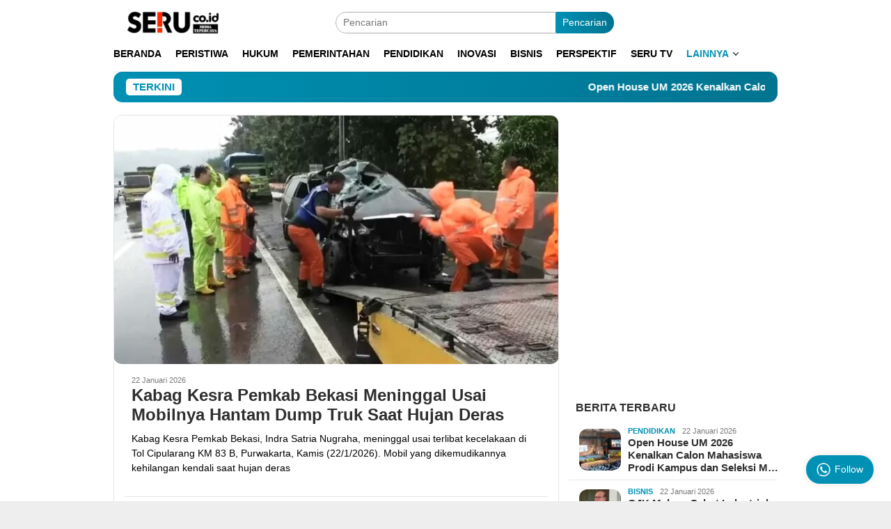

--- FILE ---
content_type: text/html; charset=UTF-8
request_url: https://seru.co.id/berita-populer
body_size: 35812
content:
<!DOCTYPE html><html lang="id" prefix="og: https://ogp.me/ns#"><head itemscope="itemscope" itemtype="http://schema.org/WebSite"><meta charset="UTF-8"><meta name="viewport" content="width=device-width, initial-scale=1"><link rel="profile" href="http://gmpg.org/xfn/11"><title>BERITA POPULER | Seru.co.id</title><meta name="description" content="Berita populer dan tren lokal Malang, regional Jawa Timur, Nasional, dan Internasional."/><meta name="robots" content="follow, noindex"/><meta property="og:locale" content="id_ID" /><meta property="og:type" content="article" /><meta property="og:title" content="BERITA POPULER | Seru.co.id" /><meta property="og:description" content="Berita populer dan tren lokal Malang, regional Jawa Timur, Nasional, dan Internasional." /><meta property="og:url" content="https://seru.co.id/berita-populer" /><meta property="og:site_name" content="Seru.co.id" /><meta property="article:publisher" content="https://www.facebook.com/serumediaterpercaya" /><meta name="twitter:card" content="summary_large_image" /><meta name="twitter:title" content="BERITA POPULER | Seru.co.id" /><meta name="twitter:description" content="Berita populer dan tren lokal Malang, regional Jawa Timur, Nasional, dan Internasional." /><meta name="twitter:site" content="@Serucoid1" /><meta name="twitter:label1" content="Pos" /><meta name="twitter:data1" content="2992" />
<script data-wpmeteor-nooptimize="true" data-no-optimize="1" data-no-defer>var _wpmeteor={"gdpr":true,"rdelay":86400000,"preload":true,"v":"3.4.16","rest_url":"https:\/\/seru.co.id\/wp-json\/"};(()=>{try{new MutationObserver(function(){}),new Promise(function(){}),Object.assign({},{}),document.fonts.ready.then(function(){})}catch{s="wpmeteordisable=1",i=document.location.href,i.match(/[?&]wpmeteordisable/)||(o="",i.indexOf("?")==-1?i.indexOf("#")==-1?o=i+"?"+s:o=i.replace("#","?"+s+"#"):i.indexOf("#")==-1?o=i+"&"+s:o=i.replace("#","&"+s+"#"),document.location.href=o)}var s,i,o;})();</script><script data-wpmeteor-nooptimize="true" data-no-optimize="1" data-no-defer>(()=>{var v="addEventListener",ue="removeEventListener",p="getAttribute",L="setAttribute",pe="removeAttribute",N="hasAttribute",St="querySelector",F=St+"All",U="appendChild",Q="removeChild",fe="createElement",T="tagName",Ae="getOwnPropertyDescriptor",y="prototype",W="__lookupGetter__",Ee="__lookupSetter__",m="DOMContentLoaded",f="load",B="pageshow",me="error";var d=window,c=document,Te=c.documentElement;var $=console.error;var Ke=!0,X=class{constructor(){this.known=[]}init(){let t,n,s=(r,a)=>{if(Ke&&r&&r.fn&&!r.__wpmeteor){let o=function(i){return i===r?this:(c[v](m,l=>{i.call(c,r,l,"jQueryMock")}),this)};this.known.push([r,r.fn.ready,r.fn.init?.prototype?.ready]),r.fn.ready=o,r.fn.init?.prototype?.ready&&(r.fn.init.prototype.ready=o),r.__wpmeteor=!0}return r};window.jQuery||window.$,Object.defineProperty(window,"jQuery",{get(){return t},set(r){t=s(r,"jQuery")},configurable:!0}),Object.defineProperty(window,"$",{get(){return n},set(r){n=s(r,"$")},configurable:!0})}unmock(){this.known.forEach(([t,n,s])=>{t.fn.ready=n,t.fn.init?.prototype?.ready&&s&&(t.fn.init.prototype.ready=s)}),Ke=!1}};var ge="fpo:first-interaction",he="fpo:replay-captured-events";var Je="fpo:element-loaded",Se="fpo:images-loaded",M="fpo:the-end";var Z="click",V=window,Qe=V.addEventListener.bind(V),Xe=V.removeEventListener.bind(V),Ge="removeAttribute",ve="getAttribute",Gt="setAttribute",Ne=["touchstart","touchmove","touchend","touchcancel","keydown","wheel"],Ze=["mouseover","mouseout",Z],Nt=["touchstart","touchend","touchcancel","mouseover","mouseout",Z],R="data-wpmeteor-";var Ue="dispatchEvent",je=e=>{let t=new MouseEvent(Z,{view:e.view,bubbles:!0,cancelable:!0});return Object.defineProperty(t,"target",{writable:!1,value:e.target}),t},Be=class{static capture(){let t=!1,[,n,s]=`${window.Promise}`.split(/[\s[(){]+/s);if(V["__"+s+n])return;let r=[],a=o=>{if(o.target&&Ue in o.target){if(!o.isTrusted)return;if(o.cancelable&&!Ne.includes(o.type))try{o.preventDefault()}catch{}o.stopImmediatePropagation(),o.type===Z?r.push(je(o)):Nt.includes(o.type)&&r.push(o),o.target[Gt](R+o.type,!0),t||(t=!0,V[Ue](new CustomEvent(ge)))}};V.addEventListener(he,()=>{Ze.forEach(l=>Xe(l,a,{passive:!1,capture:!0})),Ne.forEach(l=>Xe(l,a,{passive:!0,capture:!0}));let o;for(;o=r.shift();){var i=o.target;i[ve](R+"touchstart")&&i[ve](R+"touchend")&&!i[ve](R+Z)?(i[ve](R+"touchmove")||r.push(je(o)),i[Ge](R+"touchstart"),i[Ge](R+"touchend")):i[Ge](R+o.type),i[Ue](o)}}),Ze.forEach(o=>Qe(o,a,{passive:!1,capture:!0})),Ne.forEach(o=>Qe(o,a,{passive:!0,capture:!0}))}};var et=Be;var j=class{constructor(){this.l=[]}emit(t,n=null){this.l[t]&&this.l[t].forEach(s=>s(n))}on(t,n){this.l[t]||=[],this.l[t].push(n)}off(t,n){this.l[t]=(this.l[t]||[]).filter(s=>s!==n)}};var D=new j;var ye=c[fe]("span");ye[L]("id","elementor-device-mode");ye[L]("class","elementor-screen-only");var Ut=!1,tt=()=>(Ut||c.body[U](ye),getComputedStyle(ye,":after").content.replace(/"/g,""));var rt=e=>e[p]("class")||"",nt=(e,t)=>e[L]("class",t),st=()=>{d[v](f,function(){let e=tt(),t=Math.max(Te.clientWidth||0,d.innerWidth||0),n=Math.max(Te.clientHeight||0,d.innerHeight||0),s=["_animation_"+e,"animation_"+e,"_animation","_animation","animation"];Array.from(c[F](".elementor-invisible")).forEach(r=>{let a=r.getBoundingClientRect();if(a.top+d.scrollY<=n&&a.left+d.scrollX<t)try{let i=JSON.parse(r[p]("data-settings"));if(i.trigger_source)return;let l=i._animation_delay||i.animation_delay||0,u,E;for(var o=0;o<s.length;o++)if(i[s[o]]){E=s[o],u=i[E];break}if(u){let q=rt(r),J=u==="none"?q:q+" animated "+u,At=setTimeout(()=>{nt(r,J.replace(/\belementor-invisible\b/,"")),s.forEach(Tt=>delete i[Tt]),r[L]("data-settings",JSON.stringify(i))},l);D.on("fi",()=>{clearTimeout(At),nt(r,rt(r).replace(new RegExp("\b"+u+"\b"),""))})}}catch(i){console.error(i)}})})};var ot="data-in-mega_smartmenus",it=()=>{let e=c[fe]("div");e.innerHTML='<span class="sub-arrow --wp-meteor"><i class="fa" aria-hidden="true"></i></span>';let t=e.firstChild,n=s=>{let r=[];for(;s=s.previousElementSibling;)r.push(s);return r};c[v](m,function(){Array.from(c[F](".pp-advanced-menu ul")).forEach(s=>{if(s[p](ot))return;(s[p]("class")||"").match(/\bmega-menu\b/)&&s[F]("ul").forEach(o=>{o[L](ot,!0)});let r=n(s),a=r.filter(o=>o).filter(o=>o[T]==="A").pop();if(a||(a=r.map(o=>Array.from(o[F]("a"))).filter(o=>o).flat().pop()),a){let o=t.cloneNode(!0);a[U](o),new MutationObserver(l=>{l.forEach(({addedNodes:u})=>{u.forEach(E=>{if(E.nodeType===1&&E[T]==="SPAN")try{a[Q](o)}catch{}})})}).observe(a,{childList:!0})}})})};var w="readystatechange",A="message";var Y="SCRIPT",g="data-wpmeteor-",b=Object.defineProperty,Ve=Object.defineProperties,P="javascript/blocked",Pe=/^\s*(application|text)\/javascript|module\s*$/i,mt="requestAnimationFrame",gt="requestIdleCallback",ie="setTimeout",Ie="__dynamic",I=d.constructor.name+"::",ce=c.constructor.name+"::",ht=function(e,t){t=t||d;for(var n=0;n<this.length;n++)e.call(t,this[n],n,this)};"NodeList"in d&&!NodeList[y].forEach&&(NodeList[y].forEach=ht);"HTMLCollection"in d&&!HTMLCollection[y].forEach&&(HTMLCollection[y].forEach=ht);_wpmeteor["elementor-animations"]&&st(),_wpmeteor["elementor-pp"]&&it();var _e=[],Le=[],ee=[],se=!1,k=[],h={},He=!1,Bt=0,H=c.visibilityState==="visible"?d[mt]:d[ie],vt=d[gt]||H;c[v]("visibilitychange",()=>{H=c.visibilityState==="visible"?d[mt]:d[ie],vt=d[gt]||H});var C=d[ie],De,z=["src","type"],x=Object,te="definePropert";x[te+"y"]=(e,t,n)=>{if(e===d&&["jQuery","onload"].indexOf(t)>=0||(e===c||e===c.body)&&["readyState","write","writeln","on"+w].indexOf(t)>=0)return["on"+w,"on"+f].indexOf(t)&&n.set&&(h["on"+w]=h["on"+w]||[],h["on"+w].push(n.set)),e;if(e instanceof HTMLScriptElement&&z.indexOf(t)>=0){if(!e[t+"__def"]){let s=x[Ae](e,t);b(e,t,{set(r){return e[t+"__set"]?e[t+"__set"].call(e,r):s.set.call(e,r)},get(){return e[t+"__get"]?e[t+"__get"].call(e):s.get.call(e)}}),e[t+"__def"]=!0}return n.get&&(e[t+"__get"]=n.get),n.set&&(e[t+"__set"]=n.set),e}return b(e,t,n)};x[te+"ies"]=(e,t)=>{for(let n in t)x[te+"y"](e,n,t[n]);for(let n of x.getOwnPropertySymbols(t))x[te+"y"](e,n,t[n]);return e};var qe=EventTarget[y][v],yt=EventTarget[y][ue],ae=qe.bind(c),Ct=yt.bind(c),G=qe.bind(d),_t=yt.bind(d),Lt=Document[y].createElement,le=Lt.bind(c),de=c.__proto__[W]("readyState").bind(c),ct="loading";b(c,"readyState",{get(){return ct},set(e){return ct=e}});var at=e=>k.filter(([t,,n],s)=>{if(!(e.indexOf(t.type)<0)){n||(n=t.target);try{let r=n.constructor.name+"::"+t.type;for(let a=0;a<h[r].length;a++)if(h[r][a]){let o=r+"::"+s+"::"+a;if(!xe[o])return!0}}catch{}}}).length,oe,xe={},K=e=>{k.forEach(([t,n,s],r)=>{if(!(e.indexOf(t.type)<0)){s||(s=t.target);try{let a=s.constructor.name+"::"+t.type;if((h[a]||[]).length)for(let o=0;o<h[a].length;o++){let i=h[a][o];if(i){let l=a+"::"+r+"::"+o;if(!xe[l]){xe[l]=!0,c.readyState=n,oe=a;try{Bt++,!i[y]||i[y].constructor===i?i.bind(s)(t):i(t)}catch(u){$(u,i)}oe=null}}}}catch(a){$(a)}}})};ae(m,e=>{k.push([new e.constructor(m,e),de(),c])});ae(w,e=>{k.push([new e.constructor(w,e),de(),c])});G(m,e=>{k.push([new e.constructor(m,e),de(),d])});G(f,e=>{He=!0,k.push([new e.constructor(f,e),de(),d]),O||K([m,w,A,f,B])});G(B,e=>{k.push([new e.constructor(B,e),de(),d]),O||K([m,w,A,f,B])});var wt=e=>{k.push([e,c.readyState,d])},Ot=d[W]("onmessage"),Rt=d[Ee]("onmessage"),Pt=()=>{_t(A,wt),(h[I+"message"]||[]).forEach(e=>{G(A,e)}),b(d,"onmessage",{get:Ot,set:Rt})};G(A,wt);var Dt=new X;Dt.init();var Fe=()=>{!O&&!se&&(O=!0,c.readyState="loading",H($e),H(S)),He||G(f,()=>{Fe()})};G(ge,()=>{Fe()});D.on(Se,()=>{Fe()});_wpmeteor.rdelay>=0&&et.capture();var re=[-1],Ce=e=>{re=re.filter(t=>t!==e.target),re.length||C(D.emit.bind(D,M))};var O=!1,S=()=>{let e=_e.shift();if(e)e[p](g+"src")?e[N]("async")||e[Ie]?(e.isConnected&&(re.push(e),setTimeout(Ce,1e3,{target:e})),Oe(e,Ce),C(S)):Oe(e,C.bind(null,S)):(e.origtype==P&&Oe(e),C(S));else if(Le.length)_e.push(...Le),Le.length=0,C(S);else if(at([m,w,A]))K([m,w,A]),C(S);else if(He)if(at([f,B,A]))K([f,B,A]),C(S);else if(re.length>1)vt(S);else if(ee.length)_e.push(...ee),ee.length=0,C(S);else{if(d.RocketLazyLoadScripts)try{RocketLazyLoadScripts.run()}catch(t){$(t)}c.readyState="complete",Pt(),Dt.unmock(),O=!1,se=!0,d[ie](()=>Ce({target:-1}))}else O=!1},xt=e=>{let t=le(Y),n=e.attributes;for(var s=n.length-1;s>=0;s--)n[s].name.startsWith(g)||t[L](n[s].name,n[s].value);let r=e[p](g+"type");r?t.type=r:t.type="text/javascript",(e.textContent||"").match(/^\s*class RocketLazyLoadScripts/)?t.textContent=e.textContent.replace(/^\s*class\s*RocketLazyLoadScripts/,"window.RocketLazyLoadScripts=class").replace("RocketLazyLoadScripts.run();",""):t.textContent=e.textContent;for(let a of["onload","onerror","onreadystatechange"])e[a]&&(t[a]=e[a]);return t},Oe=(e,t)=>{let n=e[p](g+"src");if(n){let s=qe.bind(e);e.isConnected&&t&&(s(f,t),s(me,t)),e.origtype=e[p](g+"type")||"text/javascript",e.origsrc=n,(!e.isConnected||e[N]("nomodule")||e.type&&!Pe.test(e.type))&&t&&t(new Event(f,{target:e}))}else e.origtype===P?(e.origtype=e[p](g+"type")||"text/javascript",e[pe]("integrity"),e.textContent=e.textContent+`
`):t&&t(new Event(f,{target:e}))},We=(e,t)=>{let n=(h[e]||[]).indexOf(t);if(n>=0)return h[e][n]=void 0,!0},lt=(e,t,...n)=>{if("HTMLDocument::"+m==oe&&e===m&&!t.toString().match(/jQueryMock/)){D.on(M,c[v].bind(c,e,t,...n));return}if(t&&(e===m||e===w)){let s=ce+e;h[s]=h[s]||[],h[s].push(t),se&&K([e]);return}return ae(e,t,...n)},dt=(e,t,...n)=>{if(e===m){let s=ce+e;We(s,t)}return Ct(e,t,...n)};Ve(c,{[v]:{get(){return lt},set(){return lt}},[ue]:{get(){return dt},set(){return dt}}});var ne=c.createDocumentFragment(),$e=()=>{ne.hasChildNodes()&&(c.head[U](ne),ne=c.createDocumentFragment())},ut={},we=e=>{if(e)try{let t=new URL(e,c.location.href),n=t.origin;if(n&&!ut[n]&&c.location.host!==t.host){let s=le("link");s.rel="preconnect",s.href=n,ne[U](s),ut[n]=!0,O&&H($e)}}catch{}},be={},kt=(e,t,n,s)=>{let r=le("link");r.rel=t?"modulepre"+f:"pre"+f,r.as="script",n&&r[L]("crossorigin",n),s&&r[L]("integrity",s);try{e=new URL(e,c.location.href).href}catch{}r.href=e,ne[U](r),be[e]=!0,O&&H($e)},ke=function(...e){let t=le(...e);if(!e||e[0].toUpperCase()!==Y||!O)return t;let n=t[L].bind(t),s=t[p].bind(t),r=t[pe].bind(t),a=t[N].bind(t),o=t[W]("attributes").bind(t);return z.forEach(i=>{let l=t[W](i).bind(t),u=t[Ee](i).bind(t);x[te+"y"](t,i,{set(E){return i==="type"&&E&&!Pe.test(E)?n(i,E):((i==="src"&&E||i==="type"&&E&&t.origsrc)&&n("type",P),E?n(g+i,E):r(g+i))},get(){let E=t[p](g+i);if(i==="src")try{return new URL(E,c.location.href).href}catch{}return E}}),b(t,"orig"+i,{set(E){return u(E)},get(){return l()}})}),t[L]=function(i,l){if(z.includes(i))return i==="type"&&l&&!Pe.test(l)?n(i,l):((i==="src"&&l||i==="type"&&l&&t.origsrc)&&n("type",P),l?n(g+i,l):r(g+i));n(i,l)},t[p]=function(i){let l=z.indexOf(i)>=0?s(g+i):s(i);if(i==="src")try{return new URL(l,c.location.href).href}catch{}return l},t[N]=function(i){return z.indexOf(i)>=0?a(g+i):a(i)},b(t,"attributes",{get(){return[...o()].filter(l=>l.name!=="type").map(l=>({name:l.name.match(new RegExp(g))?l.name.replace(g,""):l.name,value:l.value}))}}),t[Ie]=!0,t};Object.defineProperty(Document[y],"createElement",{set(e){e!==ke&&(De=e)},get(){return De||ke}});var Re=new Set,ze=new MutationObserver(e=>{e.forEach(({removedNodes:t,addedNodes:n,target:s})=>{t.forEach(r=>{r.nodeType===1&&Y===r[T]&&"origtype"in r&&Re.delete(r)}),n.forEach(r=>{if(r.nodeType===1)if(Y===r[T]){if("origtype"in r){if(r.origtype!==P)return}else if(r[p]("type")!==P)return;"origtype"in r||z.forEach(o=>{let i=r[W](o).bind(r),l=r[Ee](o).bind(r);b(r,"orig"+o,{set(u){return l(u)},get(){return i()}})});let a=r[p](g+"src");if(Re.has(r)&&$("Inserted twice",r),r.parentNode){Re.add(r);let o=r[p](g+"type");(a||"").match(/\/gtm.js\?/)||r[N]("async")||r[Ie]?(ee.push(r),we(a)):r[N]("defer")||o==="module"?(Le.push(r),we(a)):(a&&!r[N]("nomodule")&&!be[a]&&kt(a,o==="module",r[N]("crossorigin")&&r[p]("crossorigin"),r[p]("integrity")),_e.push(r))}else r[v](f,o=>o.target.parentNode[Q](o.target)),r[v](me,o=>o.target.parentNode[Q](o.target)),s[U](r)}else r[T]==="LINK"&&r[p]("as")==="script"&&(be[r[p]("href")]=!0)})})}),bt={childList:!0,subtree:!0};ze.observe(c.documentElement,bt);var Mt=HTMLElement[y].attachShadow;HTMLElement[y].attachShadow=function(e){let t=Mt.call(this,e);return e.mode==="open"&&ze.observe(t,bt),t};(()=>{let e=x[Ae](HTMLIFrameElement[y],"src");b(HTMLIFrameElement[y],"src",{get(){return this.dataset.fpoSrc?this.dataset.fpoSrc:e.get.call(this)},set(t){delete this.dataset.fpoSrc,e.set.call(this,t)}})})();D.on(M,()=>{(!De||De===ke)&&(Document[y].createElement=Lt,ze.disconnect()),dispatchEvent(new CustomEvent(he)),dispatchEvent(new CustomEvent(M))});var Me=e=>{let t,n;!c.currentScript||!c.currentScript.parentNode?(t=c.body,n=t.lastChild):(n=c.currentScript,t=n.parentNode);try{let s=le("div");s.innerHTML=e,Array.from(s.childNodes).forEach(r=>{r.nodeName===Y?t.insertBefore(xt(r),n):t.insertBefore(r,n)})}catch(s){$(s)}},pt=e=>Me(e+`
`);Ve(c,{write:{get(){return Me},set(e){return Me=e}},writeln:{get(){return pt},set(e){return pt=e}}});var ft=(e,t,...n)=>{if(I+m==oe&&e===m&&!t.toString().match(/jQueryMock/)){D.on(M,d[v].bind(d,e,t,...n));return}if(I+f==oe&&e===f){D.on(M,d[v].bind(d,e,t,...n));return}if(t&&(e===f||e===B||e===m||e===A&&!se)){let s=e===m?ce+e:I+e;h[s]=h[s]||[],h[s].push(t),se&&K([e]);return}return G(e,t,...n)},Et=(e,t,...n)=>{if(e===f||e===m||e===B){let s=e===m?ce+e:I+e;We(s,t)}return _t(e,t,...n)};Ve(d,{[v]:{get(){return ft},set(){return ft}},[ue]:{get(){return Et},set(){return Et}}});var Ye=e=>{let t;return{get(){return t},set(n){return t&&We(e,n),h[e]=h[e]||[],h[e].push(n),t=n}}};G(Je,e=>{let{target:t,event:n}=e.detail,s=t===d?c.body:t,r=s[p](g+"on"+n.type);s[pe](g+"on"+n.type);try{let a=new Function("event",r);t===d?d[v](f,a.bind(t,n)):a.call(t,n)}catch(a){console.err(a)}});{let e=Ye(I+f);b(d,"onload",e),ae(m,()=>{b(c.body,"onload",e)})}b(c,"onreadystatechange",Ye(ce+w));b(d,"onmessage",Ye(I+A));(()=>{let e=d.innerHeight,t=d.innerWidth,n=r=>{let o={"4g":1250,"3g":2500,"2g":2500}[(navigator.connection||{}).effectiveType]||0,i=r.getBoundingClientRect(),l={top:-1*e-o,left:-1*t-o,bottom:e+o,right:t+o};return!(i.left>=l.right||i.right<=l.left||i.top>=l.bottom||i.bottom<=l.top)},s=(r=!0)=>{let a=1,o=-1,i={},l=()=>{o++,--a||d[ie](D.emit.bind(D,Se),_wpmeteor.rdelay)};Array.from(c.getElementsByTagName("*")).forEach(u=>{let E,q,J;if(u[T]==="IMG"){let _=u.currentSrc||u.src;_&&!i[_]&&!_.match(/^data:/i)&&((u.loading||"").toLowerCase()!=="lazy"||n(u))&&(E=_)}else if(u[T]===Y)we(u[p](g+"src"));else if(u[T]==="LINK"&&u[p]("as")==="script"&&["pre"+f,"modulepre"+f].indexOf(u[p]("rel"))>=0)be[u[p]("href")]=!0;else if((q=d.getComputedStyle(u))&&(J=(q.backgroundImage||"").match(/^url\s*\((.*?)\)/i))&&(J||[]).length){let _=J[0].slice(4,-1).replace(/"/g,"");!i[_]&&!_.match(/^data:/i)&&(E=_)}if(E){i[E]=!0;let _=new Image;r&&(a++,_[v](f,l),_[v](me,l)),_.src=E}}),c.fonts.ready.then(()=>{l()})};_wpmeteor.rdelay===0?ae(m,s):G(f,s)})();})();
//1.0.42</script><script type="application/ld+json" class="rank-math-schema">{"@context":"https://schema.org","@graph":[{"@type":"Place","@id":"https://seru.co.id/#place","geo":{"@type":"GeoCoordinates","latitude":"-7.9325266256645355","longitude":" 112.60393206665505"},"hasMap":"https://www.google.com/maps/search/?api=1&amp;query=-7.9325266256645355, 112.60393206665505","address":{"@type":"PostalAddress","streetAddress":"Komplek Ruko Tlogomas Square, Jl. Raya Ngelo Tlogomas, Tlogomas, Kec. Lowokwaru","addressLocality":"Kota Malang","addressRegion":"Jawa Timur","postalCode":"65141","addressCountry":"Indonesia"}},{"@type":"Organization","@id":"https://seru.co.id/#organization","name":"Seru.co.id","url":"https://seru.co.id","sameAs":["https://www.facebook.com/serumediaterpercaya","https://twitter.com/Serucoid1","https://www.youtube.com/@serutvonline","http://www.instagram.com/serumediatepercaya/","https://tiktok.com/@serucoid"],"email":"uploaderseru@gmail.com","address":{"@type":"PostalAddress","streetAddress":"Komplek Ruko Tlogomas Square, Jl. Raya Ngelo Tlogomas, Tlogomas, Kec. Lowokwaru","addressLocality":"Kota Malang","addressRegion":"Jawa Timur","postalCode":"65141","addressCountry":"Indonesia"},"logo":{"@type":"ImageObject","@id":"https://seru.co.id/#logo","url":"https://seru.co.id/wp-content/uploads/2023/09/Logo-Seru-Co-ID-1200-x-675-640x358-1.webp","contentUrl":"https://seru.co.id/wp-content/uploads/2023/09/Logo-Seru-Co-ID-1200-x-675-640x358-1.webp","caption":"Seru.co.id","inLanguage":"id","width":"640","height":"358"},"contactPoint":[{"@type":"ContactPoint","telephone":"+6281333633636","contactType":"customer support"}],"legalName":"SERU.CO.ID","location":{"@id":"https://seru.co.id/#place"}},{"@type":"WebSite","@id":"https://seru.co.id/#website","url":"https://seru.co.id","name":"Seru.co.id","alternateName":"Seru","publisher":{"@id":"https://seru.co.id/#organization"},"inLanguage":"id"},{"@type":"CollectionPage","@id":"https://seru.co.id/berita-populer#webpage","url":"https://seru.co.id/berita-populer","name":"BERITA POPULER | Seru.co.id","isPartOf":{"@id":"https://seru.co.id/#website"},"inLanguage":"id"}]}</script> <link rel='dns-prefetch' href='//www.googletagmanager.com' /><link rel='dns-prefetch' href='//fonts.googleapis.com' /><link rel='dns-prefetch' href='//ajax.googleapis.com' /><link rel='dns-prefetch' href='//connect.facebook.net' /><link rel='dns-prefetch' href='//maps.googleapis.com' /><link rel='dns-prefetch' href='//maps.gstatic.com' /><link rel='dns-prefetch' href='//fonts.gstatic.com' /><link rel='dns-prefetch' href='//apis.google.com' /><link rel='dns-prefetch' href='//google-analytics.com' /><link rel='dns-prefetch' href='//www.google-analytics.com' /><link rel='dns-prefetch' href='//ssl.google-analytics.com' /><link rel='dns-prefetch' href='//youtube.com' /><link rel='dns-prefetch' href='//platform.twitter.com' /><link rel='dns-prefetch' href='//syndication.twitter.com' /><link rel='dns-prefetch' href='//platform.instagram.com' /><link rel='dns-prefetch' href='//s.gravatar.com' /><style id='wp-img-auto-sizes-contain-inline-css' type='text/css'>img:is([sizes=auto i],[sizes^="auto," i]){contain-intrinsic-size:3000px 1500px}
/*# sourceURL=wp-img-auto-sizes-contain-inline-css */</style><link data-optimized="2" rel="stylesheet" href="https://seru.co.id/wp-content/litespeed/css/6ae1ceb2ddb785f2adcddc2432f98c36.css?ver=4928b" /><style id='bloggingpro-style-inline-css' type='text/css'>kbd,a.button,button,.button,button.button,input[type="button"],input[type="reset"],input[type="submit"],.tagcloud a,ul.page-numbers li a.prev.page-numbers,ul.page-numbers li a.next.page-numbers,ul.page-numbers li span.page-numbers,.page-links > .page-link-number,.cat-links ul li a,.entry-footer .tag-text,.gmr-recentposts-widget li.listpost-gallery .gmr-rp-content .gmr-metacontent .cat-links-content a,.page-links > .post-page-numbers.current span,ol.comment-list li div.reply a,#cancel-comment-reply-link,.entry-footer .tags-links a:hover,.gmr-topnotification{background-color:#0091b4;}#primary-menu > li ul .current-menu-item > a,#primary-menu .sub-menu > li:hover > a,.cat-links-content a,.tagcloud li:before,a:hover,a:focus,a:active,.gmr-ontop:hover path,#navigationamp button.close-topnavmenu-wrap,.sidr a#sidr-id-close-topnavmenu-button,.sidr-class-menu-item i._mi,.sidr-class-menu-item img._mi,.text-marquee{color:#0091b4;}.widget-title:after,a.button,button,.button,button.button,input[type="button"],input[type="reset"],input[type="submit"],.tagcloud a,.sticky .gmr-box-content,.bypostauthor > .comment-body,.gmr-ajax-loader div:nth-child(1),.gmr-ajax-loader div:nth-child(2),.entry-footer .tags-links a:hover{border-color:#0091b4;}a,.gmr-ontop path{color:#2e2e2e;}.entry-content-single p a{color:#0091b4;}body{color:#000000;font-family:"Inter","Helvetica Neue",sans-serif;font-weight:500;font-size:14px;}.site-header{background-image:url(https://seru.co.id/wp-content/uploads/2024/05/Background-header-putih.webp);-webkit-background-size:auto;-moz-background-size:auto;-o-background-size:auto;background-size:auto;background-repeat:repeat;background-position:center top;background-attachment:scroll;}.site-header,.gmr-verytopbanner{background-color:#ffffff;}.site-title a{color:#0091b4;}.site-description{color:#999999;}.top-header{background-color:#ffffff;}#gmr-responsive-menu,.gmr-mainmenu #primary-menu > li > a,.search-trigger .gmr-icon{color:#000000;}.gmr-mainmenu #primary-menu > li.menu-border > a span,.gmr-mainmenu #primary-menu > li.page_item_has_children > a:after,.gmr-mainmenu #primary-menu > li.menu-item-has-children > a:after,.gmr-mainmenu #primary-menu .sub-menu > li.page_item_has_children > a:after,.gmr-mainmenu #primary-menu .sub-menu > li.menu-item-has-children > a:after{border-color:#000000;}#gmr-responsive-menu:hover,.gmr-mainmenu #primary-menu > li:hover > a,.gmr-mainmenu #primary-menu > .current-menu-item > a,.gmr-mainmenu #primary-menu .current-menu-ancestor > a,.gmr-mainmenu #primary-menu .current_page_item > a,.gmr-mainmenu #primary-menu .current_page_ancestor > a,.search-trigger .gmr-icon:hover{color:#0091b4;}.gmr-mainmenu #primary-menu > li.menu-border:hover > a span,.gmr-mainmenu #primary-menu > li.menu-border.current-menu-item > a span,.gmr-mainmenu #primary-menu > li.menu-border.current-menu-ancestor > a span,.gmr-mainmenu #primary-menu > li.menu-border.current_page_item > a span,.gmr-mainmenu #primary-menu > li.menu-border.current_page_ancestor > a span,.gmr-mainmenu #primary-menu > li.page_item_has_children:hover > a:after,.gmr-mainmenu #primary-menu > li.menu-item-has-children:hover > a:after,.gmr-mainmenu #primary-menu .sub-menu > li.page_item_has_children:hover > a:after,.gmr-mainmenu #primary-menu .sub-menu > li.menu-item-has-children:hover > a:after{border-color:#0091b4;}.secondwrap-menu .gmr-mainmenu #primary-menu > li > a,.secondwrap-menu .search-trigger .gmr-icon{color:#555555;}#primary-menu > li.menu-border > a span{border-color:#555555;}.secondwrap-menu .gmr-mainmenu #primary-menu > li:hover > a,.secondwrap-menu .gmr-mainmenu #primary-menu > .current-menu-item > a,.secondwrap-menu .gmr-mainmenu #primary-menu .current-menu-ancestor > a,.secondwrap-menu .gmr-mainmenu #primary-menu .current_page_item > a,.secondwrap-menu .gmr-mainmenu #primary-menu .current_page_ancestor > a,.secondwrap-menu .gmr-mainmenu #primary-menu > li.page_item_has_children:hover > a:after,.secondwrap-menu .gmr-mainmenu #primary-menu > li.menu-item-has-children:hover > a:after,.secondwrap-menu .gmr-mainmenu #primary-menu .sub-menu > li.page_item_has_children:hover > a:after,.secondwrap-menu .gmr-mainmenu #primary-menu .sub-menu > li.menu-item-has-children:hover > a:after,.secondwrap-menu .search-trigger .gmr-icon:hover{color:#0091b4;}.secondwrap-menu .gmr-mainmenu #primary-menu > li.menu-border:hover > a span,.secondwrap-menu .gmr-mainmenu #primary-menu > li.menu-border.current-menu-item > a span,.secondwrap-menu .gmr-mainmenu #primary-menu > li.menu-border.current-menu-ancestor > a span,.secondwrap-menu .gmr-mainmenu #primary-menu > li.menu-border.current_page_item > a span,.secondwrap-menu .gmr-mainmenu #primary-menu > li.menu-border.current_page_ancestor > a span,.secondwrap-menu .gmr-mainmenu #primary-menu > li.page_item_has_children:hover > a:after,.secondwrap-menu .gmr-mainmenu #primary-menu > li.menu-item-has-children:hover > a:after,.secondwrap-menu .gmr-mainmenu #primary-menu .sub-menu > li.page_item_has_children:hover > a:after,.secondwrap-menu .gmr-mainmenu #primary-menu .sub-menu > li.menu-item-has-children:hover > a:after{border-color:#0091b4;}h1,h2,h3,h4,h5,h6,.h1,.h2,.h3,.h4,.h5,.h6,.site-title,#primary-menu > li > a,.gmr-rp-biglink a,.gmr-rp-link a,.gmr-gallery-related ul li p a{font-family:"Roboto","Helvetica Neue",sans-serif;}.entry-main-single,.entry-main-single p{font-size:17px;}h1.title,h1.entry-title{font-size:36px;}h2.entry-title{font-size:20px;}.footer-container{background-color:#f5f5f5;}.widget-footer,.content-footer,.site-footer,.content-footer h3.widget-title{color:#b4b4b4;}.widget-footer a,.content-footer a,.site-footer a{color:#565656;}.widget-footer a:hover,.content-footer a:hover,.site-footer a:hover{color:#0091b4;}
/*# sourceURL=bloggingpro-style-inline-css */</style><style data-related="n2-ss-68">div#n2-ss-68 .n2-ss-slider-1{display:grid;position:relative;}div#n2-ss-68 .n2-ss-slider-2{display:grid;position:relative;overflow:hidden;padding:0px 0px 0px 0px;border:0px solid RGBA(62,62,62,1);border-radius:0px;background-clip:padding-box;background-repeat:repeat;background-position:50% 50%;background-size:cover;background-attachment:scroll;z-index:1;}div#n2-ss-68:not(.n2-ss-loaded) .n2-ss-slider-2{background-image:none !important;}div#n2-ss-68 .n2-ss-slider-3{display:grid;grid-template-areas:'cover';position:relative;overflow:hidden;z-index:10;}div#n2-ss-68 .n2-ss-slider-3 > *{grid-area:cover;}div#n2-ss-68 .n2-ss-slide-backgrounds,div#n2-ss-68 .n2-ss-slider-3 > .n2-ss-divider{position:relative;}div#n2-ss-68 .n2-ss-slide-backgrounds{z-index:10;}div#n2-ss-68 .n2-ss-slide-backgrounds > *{overflow:hidden;}div#n2-ss-68 .n2-ss-slide-background{transform:translateX(-100000px);}div#n2-ss-68 .n2-ss-slider-4{place-self:center;position:relative;width:100%;height:100%;z-index:20;display:grid;grid-template-areas:'slide';}div#n2-ss-68 .n2-ss-slider-4 > *{grid-area:slide;}div#n2-ss-68.n2-ss-full-page--constrain-ratio .n2-ss-slider-4{height:auto;}div#n2-ss-68 .n2-ss-slide{display:grid;place-items:center;grid-auto-columns:100%;position:relative;z-index:20;-webkit-backface-visibility:hidden;transform:translateX(-100000px);}div#n2-ss-68 .n2-ss-slide{perspective:1500px;}div#n2-ss-68 .n2-ss-slide-active{z-index:21;}.n2-ss-background-animation{position:absolute;top:0;left:0;width:100%;height:100%;z-index:3;}@media (min-width: 1200px){div#n2-ss-68 [data-hide-desktopportrait="1"]{display: none !important;}}@media (orientation: landscape) and (max-width: 1199px) and (min-width: 901px),(orientation: portrait) and (max-width: 1199px) and (min-width: 701px){div#n2-ss-68 [data-hide-tabletportrait="1"]{display: none !important;}}@media (orientation: landscape) and (max-width: 900px),(orientation: portrait) and (max-width: 700px){div#n2-ss-68 [data-hide-mobileportrait="1"]{display: none !important;}}</style> <script data-no-optimize="1" data-no-defer type="javascript/blocked" data-wpmeteor-type="text/javascript"  data-wpmeteor-src="https://seru.co.id/wp-includes/js/jquery/jquery.min.js" id="jquery-core-js"></script> <script data-no-optimize="1" data-no-defer type="javascript/blocked" data-wpmeteor-type="text/javascript"  data-wpmeteor-src="https://seru.co.id/wp-includes/js/jquery/jquery-migrate.min.js" id="jquery-migrate-js"></script> <style>.notifyjs-bootstrap-base {
			background-color: #F2DEDE !important;
			border-color: #F2DEDE!important;
			color: #B94A48!important;
		}</style> <script data-no-optimize="1" data-no-defer type="javascript/blocked" data-wpmeteor-type="text/javascript" >var _Hasync= _Hasync|| [];
_Hasync.push(['Histats.start', '1,4777358,4,0,0,0,00010000']);
_Hasync.push(['Histats.fasi', '1']);
_Hasync.push(['Histats.track_hits', '']);
(function() {
var hs = document.createElement('script'); hs.type = 'text/javascript'; hs.async = true;
hs.src = ('//s10.histats.com/js15_as.js');
(document.getElementsByTagName('head')[0] || document.getElementsByTagName('body')[0]).appendChild(hs);
})();</script> <noscript><a href="/" target="_blank"><img  src="//sstatic1.histats.com/0.gif?4777358&101" alt="cool hit counter" border="0"></a></noscript><meta name="google-site-verification" content="l1DzAVyxuIsfkJeBO6h6fBw4zC9TFb8jtTlXiqcxD-M" /> <script data-no-optimize="1" data-no-defer type="javascript/blocked" data-wpmeteor-type="text/javascript"  async data-wpmeteor-src="https://pagead2.googlesyndication.com/pagead/js/adsbygoogle.js?client=ca-pub-2680240055452731"
     crossorigin="anonymous"></script> <meta name="p:domain_verify" content="f976d11a05d3cd5d274fb0ae52d3e8e3"/> <script data-no-optimize="1" data-no-defer type="javascript/blocked" data-wpmeteor-type="text/javascript" >(function(c,l,a,r,i,t,y){
        c[a]=c[a]||function(){(c[a].q=c[a].q||[]).push(arguments)};
        t=l.createElement(r);t.async=1;t.src="https://www.clarity.ms/tag/"+i;
        y=l.getElementsByTagName(r)[0];y.parentNode.insertBefore(t,y);
    })(window, document, "clarity", "script", "rm4bmv3arl");</script>  <script data-no-optimize="1" data-no-defer type="javascript/blocked" data-wpmeteor-type="text/javascript" >!function(f,b,e,v,n,t,s){if(f.fbq)return;n=f.fbq=function(){n.callMethod?
				n.callMethod.apply(n,arguments):n.queue.push(arguments)};if(!f._fbq)f._fbq=n;
				n.push=n;n.loaded=!0;n.version='2.0';n.queue=[];t=b.createElement(e);t.async=!0;
				t.src=v;s=b.getElementsByTagName(e)[0];s.parentNode.insertBefore(t,s)}(window,
				document,'script','https://connect.facebook.net/en_US/fbevents.js');

				fbq('init', '721622254175849');
				fbq('track', "PageView");</script> <noscript><img height="1" width="1" style="display:none"
src="https://www.facebook.com/tr?id=721622254175849&ev=PageView&noscript=1"
/></noscript><link rel="icon" href="https://seru.co.id/wp-content/uploads/2025/06/cropped-icon-seru.co_.id@512px-32x32.png" sizes="32x32" /><link rel="icon" href="https://seru.co.id/wp-content/uploads/2025/06/cropped-icon-seru.co_.id@512px-192x192.png" sizes="192x192" /><link rel="apple-touch-icon" href="https://seru.co.id/wp-content/uploads/2025/06/cropped-icon-seru.co_.id@512px-180x180.png" /><meta name="msapplication-TileImage" content="https://seru.co.id/wp-content/uploads/2025/06/cropped-icon-seru.co_.id@512px-270x270.png" /><style id='global-styles-inline-css' type='text/css'>:root{--wp--preset--aspect-ratio--square: 1;--wp--preset--aspect-ratio--4-3: 4/3;--wp--preset--aspect-ratio--3-4: 3/4;--wp--preset--aspect-ratio--3-2: 3/2;--wp--preset--aspect-ratio--2-3: 2/3;--wp--preset--aspect-ratio--16-9: 16/9;--wp--preset--aspect-ratio--9-16: 9/16;--wp--preset--color--black: #000000;--wp--preset--color--cyan-bluish-gray: #abb8c3;--wp--preset--color--white: #ffffff;--wp--preset--color--pale-pink: #f78da7;--wp--preset--color--vivid-red: #cf2e2e;--wp--preset--color--luminous-vivid-orange: #ff6900;--wp--preset--color--luminous-vivid-amber: #fcb900;--wp--preset--color--light-green-cyan: #7bdcb5;--wp--preset--color--vivid-green-cyan: #00d084;--wp--preset--color--pale-cyan-blue: #8ed1fc;--wp--preset--color--vivid-cyan-blue: #0693e3;--wp--preset--color--vivid-purple: #9b51e0;--wp--preset--gradient--vivid-cyan-blue-to-vivid-purple: linear-gradient(135deg,rgb(6,147,227) 0%,rgb(155,81,224) 100%);--wp--preset--gradient--light-green-cyan-to-vivid-green-cyan: linear-gradient(135deg,rgb(122,220,180) 0%,rgb(0,208,130) 100%);--wp--preset--gradient--luminous-vivid-amber-to-luminous-vivid-orange: linear-gradient(135deg,rgb(252,185,0) 0%,rgb(255,105,0) 100%);--wp--preset--gradient--luminous-vivid-orange-to-vivid-red: linear-gradient(135deg,rgb(255,105,0) 0%,rgb(207,46,46) 100%);--wp--preset--gradient--very-light-gray-to-cyan-bluish-gray: linear-gradient(135deg,rgb(238,238,238) 0%,rgb(169,184,195) 100%);--wp--preset--gradient--cool-to-warm-spectrum: linear-gradient(135deg,rgb(74,234,220) 0%,rgb(151,120,209) 20%,rgb(207,42,186) 40%,rgb(238,44,130) 60%,rgb(251,105,98) 80%,rgb(254,248,76) 100%);--wp--preset--gradient--blush-light-purple: linear-gradient(135deg,rgb(255,206,236) 0%,rgb(152,150,240) 100%);--wp--preset--gradient--blush-bordeaux: linear-gradient(135deg,rgb(254,205,165) 0%,rgb(254,45,45) 50%,rgb(107,0,62) 100%);--wp--preset--gradient--luminous-dusk: linear-gradient(135deg,rgb(255,203,112) 0%,rgb(199,81,192) 50%,rgb(65,88,208) 100%);--wp--preset--gradient--pale-ocean: linear-gradient(135deg,rgb(255,245,203) 0%,rgb(182,227,212) 50%,rgb(51,167,181) 100%);--wp--preset--gradient--electric-grass: linear-gradient(135deg,rgb(202,248,128) 0%,rgb(113,206,126) 100%);--wp--preset--gradient--midnight: linear-gradient(135deg,rgb(2,3,129) 0%,rgb(40,116,252) 100%);--wp--preset--font-size--small: 13px;--wp--preset--font-size--medium: 20px;--wp--preset--font-size--large: 36px;--wp--preset--font-size--x-large: 42px;--wp--preset--spacing--20: 0.44rem;--wp--preset--spacing--30: 0.67rem;--wp--preset--spacing--40: 1rem;--wp--preset--spacing--50: 1.5rem;--wp--preset--spacing--60: 2.25rem;--wp--preset--spacing--70: 3.38rem;--wp--preset--spacing--80: 5.06rem;--wp--preset--shadow--natural: 6px 6px 9px rgba(0, 0, 0, 0.2);--wp--preset--shadow--deep: 12px 12px 50px rgba(0, 0, 0, 0.4);--wp--preset--shadow--sharp: 6px 6px 0px rgba(0, 0, 0, 0.2);--wp--preset--shadow--outlined: 6px 6px 0px -3px rgb(255, 255, 255), 6px 6px rgb(0, 0, 0);--wp--preset--shadow--crisp: 6px 6px 0px rgb(0, 0, 0);}:where(.is-layout-flex){gap: 0.5em;}:where(.is-layout-grid){gap: 0.5em;}body .is-layout-flex{display: flex;}.is-layout-flex{flex-wrap: wrap;align-items: center;}.is-layout-flex > :is(*, div){margin: 0;}body .is-layout-grid{display: grid;}.is-layout-grid > :is(*, div){margin: 0;}:where(.wp-block-columns.is-layout-flex){gap: 2em;}:where(.wp-block-columns.is-layout-grid){gap: 2em;}:where(.wp-block-post-template.is-layout-flex){gap: 1.25em;}:where(.wp-block-post-template.is-layout-grid){gap: 1.25em;}.has-black-color{color: var(--wp--preset--color--black) !important;}.has-cyan-bluish-gray-color{color: var(--wp--preset--color--cyan-bluish-gray) !important;}.has-white-color{color: var(--wp--preset--color--white) !important;}.has-pale-pink-color{color: var(--wp--preset--color--pale-pink) !important;}.has-vivid-red-color{color: var(--wp--preset--color--vivid-red) !important;}.has-luminous-vivid-orange-color{color: var(--wp--preset--color--luminous-vivid-orange) !important;}.has-luminous-vivid-amber-color{color: var(--wp--preset--color--luminous-vivid-amber) !important;}.has-light-green-cyan-color{color: var(--wp--preset--color--light-green-cyan) !important;}.has-vivid-green-cyan-color{color: var(--wp--preset--color--vivid-green-cyan) !important;}.has-pale-cyan-blue-color{color: var(--wp--preset--color--pale-cyan-blue) !important;}.has-vivid-cyan-blue-color{color: var(--wp--preset--color--vivid-cyan-blue) !important;}.has-vivid-purple-color{color: var(--wp--preset--color--vivid-purple) !important;}.has-black-background-color{background-color: var(--wp--preset--color--black) !important;}.has-cyan-bluish-gray-background-color{background-color: var(--wp--preset--color--cyan-bluish-gray) !important;}.has-white-background-color{background-color: var(--wp--preset--color--white) !important;}.has-pale-pink-background-color{background-color: var(--wp--preset--color--pale-pink) !important;}.has-vivid-red-background-color{background-color: var(--wp--preset--color--vivid-red) !important;}.has-luminous-vivid-orange-background-color{background-color: var(--wp--preset--color--luminous-vivid-orange) !important;}.has-luminous-vivid-amber-background-color{background-color: var(--wp--preset--color--luminous-vivid-amber) !important;}.has-light-green-cyan-background-color{background-color: var(--wp--preset--color--light-green-cyan) !important;}.has-vivid-green-cyan-background-color{background-color: var(--wp--preset--color--vivid-green-cyan) !important;}.has-pale-cyan-blue-background-color{background-color: var(--wp--preset--color--pale-cyan-blue) !important;}.has-vivid-cyan-blue-background-color{background-color: var(--wp--preset--color--vivid-cyan-blue) !important;}.has-vivid-purple-background-color{background-color: var(--wp--preset--color--vivid-purple) !important;}.has-black-border-color{border-color: var(--wp--preset--color--black) !important;}.has-cyan-bluish-gray-border-color{border-color: var(--wp--preset--color--cyan-bluish-gray) !important;}.has-white-border-color{border-color: var(--wp--preset--color--white) !important;}.has-pale-pink-border-color{border-color: var(--wp--preset--color--pale-pink) !important;}.has-vivid-red-border-color{border-color: var(--wp--preset--color--vivid-red) !important;}.has-luminous-vivid-orange-border-color{border-color: var(--wp--preset--color--luminous-vivid-orange) !important;}.has-luminous-vivid-amber-border-color{border-color: var(--wp--preset--color--luminous-vivid-amber) !important;}.has-light-green-cyan-border-color{border-color: var(--wp--preset--color--light-green-cyan) !important;}.has-vivid-green-cyan-border-color{border-color: var(--wp--preset--color--vivid-green-cyan) !important;}.has-pale-cyan-blue-border-color{border-color: var(--wp--preset--color--pale-cyan-blue) !important;}.has-vivid-cyan-blue-border-color{border-color: var(--wp--preset--color--vivid-cyan-blue) !important;}.has-vivid-purple-border-color{border-color: var(--wp--preset--color--vivid-purple) !important;}.has-vivid-cyan-blue-to-vivid-purple-gradient-background{background: var(--wp--preset--gradient--vivid-cyan-blue-to-vivid-purple) !important;}.has-light-green-cyan-to-vivid-green-cyan-gradient-background{background: var(--wp--preset--gradient--light-green-cyan-to-vivid-green-cyan) !important;}.has-luminous-vivid-amber-to-luminous-vivid-orange-gradient-background{background: var(--wp--preset--gradient--luminous-vivid-amber-to-luminous-vivid-orange) !important;}.has-luminous-vivid-orange-to-vivid-red-gradient-background{background: var(--wp--preset--gradient--luminous-vivid-orange-to-vivid-red) !important;}.has-very-light-gray-to-cyan-bluish-gray-gradient-background{background: var(--wp--preset--gradient--very-light-gray-to-cyan-bluish-gray) !important;}.has-cool-to-warm-spectrum-gradient-background{background: var(--wp--preset--gradient--cool-to-warm-spectrum) !important;}.has-blush-light-purple-gradient-background{background: var(--wp--preset--gradient--blush-light-purple) !important;}.has-blush-bordeaux-gradient-background{background: var(--wp--preset--gradient--blush-bordeaux) !important;}.has-luminous-dusk-gradient-background{background: var(--wp--preset--gradient--luminous-dusk) !important;}.has-pale-ocean-gradient-background{background: var(--wp--preset--gradient--pale-ocean) !important;}.has-electric-grass-gradient-background{background: var(--wp--preset--gradient--electric-grass) !important;}.has-midnight-gradient-background{background: var(--wp--preset--gradient--midnight) !important;}.has-small-font-size{font-size: var(--wp--preset--font-size--small) !important;}.has-medium-font-size{font-size: var(--wp--preset--font-size--medium) !important;}.has-large-font-size{font-size: var(--wp--preset--font-size--large) !important;}.has-x-large-font-size{font-size: var(--wp--preset--font-size--x-large) !important;}
/*# sourceURL=global-styles-inline-css */</style></head><body class="archive category category-berita-populer category-697 wp-theme-bloggingpro gmr-theme idtheme kentooz gmr-sticky group-blog hfeed" itemscope="itemscope" itemtype="http://schema.org/WebPage"><div id="full-container">
<a class="skip-link screen-reader-text" href="#main">Loncat ke konten</a><div class="gmr-floatbanner gmr-floatbanner-left"><div class="inner-floatleft"><button onclick="parentNode.remove()" title="tutup">tutup</button><script data-no-optimize="1" data-no-defer type="javascript/blocked" data-wpmeteor-type="text/javascript"  async data-wpmeteor-src="https://pagead2.googlesyndication.com/pagead/js/adsbygoogle.js?client=ca-pub-2680240055452731"
     crossorigin="anonymous"></script> 
<ins class="adsbygoogle"
style="display:block"
data-ad-client="ca-pub-2680240055452731"
data-ad-slot="1339469965"
data-ad-format="auto"
data-full-width-responsive="true"></ins> <script data-no-optimize="1" data-no-defer type="javascript/blocked" data-wpmeteor-type="text/javascript" >(adsbygoogle = window.adsbygoogle || []).push({});</script></div></div><div class="gmr-floatbanner gmr-floatbanner-right"><div class="inner-floatright"><button onclick="parentNode.remove()" title="tutup">tutup</button><script data-no-optimize="1" data-no-defer type="javascript/blocked" data-wpmeteor-type="text/javascript"  async data-wpmeteor-src="https://pagead2.googlesyndication.com/pagead/js/adsbygoogle.js?client=ca-pub-2680240055452731"
     crossorigin="anonymous"></script> 
<ins class="adsbygoogle"
style="display:block"
data-ad-client="ca-pub-2680240055452731"
data-ad-slot="9026388291"
data-ad-format="auto"
data-full-width-responsive="true"></ins> <script data-no-optimize="1" data-no-defer type="javascript/blocked" data-wpmeteor-type="text/javascript" >(adsbygoogle = window.adsbygoogle || []).push({});</script></div></div><div class="gmr-verytopbanner text-center"><div class="container"><script data-no-optimize="1" data-no-defer type="javascript/blocked" data-wpmeteor-type="text/javascript"  async data-wpmeteor-src="https://pagead2.googlesyndication.com/pagead/js/adsbygoogle.js?client=ca-pub-2680240055452731"
     crossorigin="anonymous"></script> 
<ins class="adsbygoogle"
style="display:block"
data-ad-client="ca-pub-2680240055452731"
data-ad-slot="8734474756"
data-ad-format="auto"
data-full-width-responsive="true"></ins> <script data-no-optimize="1" data-no-defer type="javascript/blocked" data-wpmeteor-type="text/javascript" >(adsbygoogle = window.adsbygoogle || []).push({});</script></div></div><header id="masthead" class="site-header" role="banner" itemscope="itemscope" itemtype="http://schema.org/WPHeader"><div class="container"><div class="clearfix gmr-headwrapper"><div class="list-table clearfix"><div class="table-row"><div class="table-cell onlymobile-menu">
<a id="gmr-responsive-menu" href="#menus" rel="nofollow" title="Menu Mobile"><svg xmlns="http://www.w3.org/2000/svg" xmlns:xlink="http://www.w3.org/1999/xlink" aria-hidden="true" role="img" width="1em" height="1em" preserveAspectRatio="xMidYMid meet" viewBox="0 0 24 24"><path d="M3 6h18v2H3V6m0 5h18v2H3v-2m0 5h18v2H3v-2z" fill="currentColor"/></svg><span class="screen-reader-text">Menu Mobile</span></a></div><div class="close-topnavmenu-wrap"><a id="close-topnavmenu-button" rel="nofollow" href="#"><svg xmlns="http://www.w3.org/2000/svg" xmlns:xlink="http://www.w3.org/1999/xlink" aria-hidden="true" role="img" width="1em" height="1em" preserveAspectRatio="xMidYMid meet" viewBox="0 0 24 24"><path d="M12 20c-4.41 0-8-3.59-8-8s3.59-8 8-8s8 3.59 8 8s-3.59 8-8 8m0-18C6.47 2 2 6.47 2 12s4.47 10 10 10s10-4.47 10-10S17.53 2 12 2m2.59 6L12 10.59L9.41 8L8 9.41L10.59 12L8 14.59L9.41 16L12 13.41L14.59 16L16 14.59L13.41 12L16 9.41L14.59 8z" fill="currentColor"/></svg></a></div><div class="table-cell gmr-logo"><div class="logo-wrap">
<a href="https://seru.co.id/" class="custom-logo-link" itemprop="url" title="Seru.co.id">
<img data-lazyloaded="1" src="[data-uri]" width="161" height="38" data-src="https://seru.co.id/wp-content/uploads/2025/06/logo-seru.co_.id_.png" alt="Seru.co.id" title="Seru.co.id" />
</a></div></div><div class="table-cell search">
<a id="search-menu-button-top" class="responsive-searchbtn pull-right" href="#" rel="nofollow"><svg xmlns="http://www.w3.org/2000/svg" xmlns:xlink="http://www.w3.org/1999/xlink" aria-hidden="true" role="img" width="1em" height="1em" preserveAspectRatio="xMidYMid meet" viewBox="0 0 24 24"><g fill="none"><path d="M21 21l-4.486-4.494M19 10.5a8.5 8.5 0 1 1-17 0a8.5 8.5 0 0 1 17 0z" stroke="currentColor" stroke-width="2" stroke-linecap="round"/></g></svg></a><form method="get" id="search-topsearchform-container" class="gmr-searchform searchform topsearchform" action="https://seru.co.id/">
<input type="text" name="s" id="s" placeholder="Pencarian" />
<button type="submit" class="topsearch-submit">Pencarian</button></form></div><div class="table-cell gmr-table-date">
<span class="gmr-top-date pull-right" data-lang="id"></span></div></div></div></div></div></header><div class="top-header"><div class="container"><div class="gmr-menuwrap mainwrap-menu clearfix"><nav id="site-navigation" class="gmr-mainmenu" role="navigation" itemscope="itemscope" itemtype="http://schema.org/SiteNavigationElement"><ul id="primary-menu" class="menu"><li class="menu-item menu-item-type-menulogo-btn gmr-menulogo-btn"><a href="https://seru.co.id/" id="menulogo-button" itemprop="url" title="Seru.co.id"><img data-lazyloaded="1" src="[data-uri]" width="30" height="48" data-src="https://seru.co.id/wp-content/uploads/2025/06/icon-seru.co_.id-@48px.png" alt="Seru.co.id" title="Seru.co.id" itemprop="image" /></a></li><li id="menu-item-3256" class="menu-item menu-item-type-custom menu-item-object-custom menu-item-home menu-item-3256"><a href="https://seru.co.id" itemprop="url"><span itemprop="name">BERANDA</span></a></li><li id="menu-item-412" class="menu-item menu-item-type-taxonomy menu-item-object-category menu-item-412"><a href="https://seru.co.id/peristiwa" itemprop="url"><span itemprop="name">PERISTIWA</span></a></li><li id="menu-item-405" class="menu-item menu-item-type-taxonomy menu-item-object-category menu-item-405"><a href="https://seru.co.id/hukum" itemprop="url"><span itemprop="name">HUKUM</span></a></li><li id="menu-item-404" class="menu-item menu-item-type-taxonomy menu-item-object-category menu-item-404"><a href="https://seru.co.id/pemerintahan" itemprop="url"><span itemprop="name">PEMERINTAHAN</span></a></li><li id="menu-item-406" class="menu-item menu-item-type-taxonomy menu-item-object-category menu-item-406"><a href="https://seru.co.id/pendidikan" itemprop="url"><span itemprop="name">PENDIDIKAN</span></a></li><li id="menu-item-410" class="menu-item menu-item-type-taxonomy menu-item-object-category menu-item-410"><a href="https://seru.co.id/inovasi" itemprop="url"><span itemprop="name">INOVASI</span></a></li><li id="menu-item-407" class="menu-item menu-item-type-taxonomy menu-item-object-category menu-item-407"><a href="https://seru.co.id/bisnis" itemprop="url"><span itemprop="name">BISNIS</span></a></li><li id="menu-item-75060" class="menu-item menu-item-type-taxonomy menu-item-object-category menu-item-75060"><a href="https://seru.co.id/perspektif" itemprop="url"><span itemprop="name">PERSpektif</span></a></li><li id="menu-item-101880" class="menu-item menu-item-type-taxonomy menu-item-object-category menu-item-101880"><a href="https://seru.co.id/berita-video" itemprop="url"><span itemprop="name">SERU TV</span></a></li><li id="menu-item-96744" class="menu-item menu-item-type-custom menu-item-object-custom current-menu-ancestor current-menu-parent menu-item-has-children menu-item-96744"><a href="#" itemprop="url"><span itemprop="name">Lainnya</span></a><ul class="sub-menu"><li id="menu-item-101881" class="menu-item menu-item-type-taxonomy menu-item-object-category current-menu-item menu-item-101881"><a href="https://seru.co.id/berita-populer" aria-current="page" itemprop="url"><span itemprop="name">BERITA POPULER</span></a></li><li id="menu-item-18028" class="menu-item menu-item-type-taxonomy menu-item-object-category menu-item-18028"><a href="https://seru.co.id/politik" itemprop="url"><span itemprop="name">POLITIK</span></a></li><li id="menu-item-173557" class="menu-item menu-item-type-taxonomy menu-item-object-category menu-item-173557"><a href="https://seru.co.id/pilkada" itemprop="url"><span itemprop="name">PILKADA</span></a></li><li id="menu-item-4862" class="menu-item menu-item-type-taxonomy menu-item-object-category menu-item-4862"><a href="https://seru.co.id/komunitas" itemprop="url"><span itemprop="name">KOMUNITAS</span></a></li><li id="menu-item-411" class="menu-item menu-item-type-taxonomy menu-item-object-category menu-item-411"><a href="https://seru.co.id/kesehatan" itemprop="url"><span itemprop="name">KESEHATAN</span></a></li><li id="menu-item-16014" class="menu-item menu-item-type-taxonomy menu-item-object-category menu-item-16014"><a href="https://seru.co.id/kuliner" itemprop="url"><span itemprop="name">KULINER</span></a></li><li id="menu-item-1444" class="menu-item menu-item-type-taxonomy menu-item-object-category menu-item-1444"><a href="https://seru.co.id/olahrag" itemprop="url"><span itemprop="name">OLAHRAGA</span></a></li><li id="menu-item-183176" class="menu-item menu-item-type-taxonomy menu-item-object-category menu-item-183176"><a href="https://seru.co.id/religi" itemprop="url"><span itemprop="name">RELIGI</span></a></li><li id="menu-item-16015" class="menu-item menu-item-type-taxonomy menu-item-object-category menu-item-16015"><a href="https://seru.co.id/lifestyle" itemprop="url"><span itemprop="name">LIFESTYLE</span></a></li><li id="menu-item-97708" class="menu-item menu-item-type-taxonomy menu-item-object-category menu-item-97708"><a href="https://seru.co.id/opini" itemprop="url"><span itemprop="name">OPINI</span></a></li><li id="menu-item-152737" class="menu-item menu-item-type-taxonomy menu-item-object-category menu-item-152737"><a href="https://seru.co.id/liputan-khusus" itemprop="url"><span itemprop="name">LIPUTAN KHUSUS</span></a></li><li id="menu-item-97709" class="menu-item menu-item-type-taxonomy menu-item-object-category menu-item-97709"><a href="https://seru.co.id/traveller" itemprop="url"><span itemprop="name">TRAVELLER</span></a></li><li id="menu-item-181875" class="menu-item menu-item-type-taxonomy menu-item-object-category menu-item-181875"><a href="https://seru.co.id/hiburan" itemprop="url"><span itemprop="name">HIBURAN</span></a></li><li id="menu-item-16013" class="menu-item menu-item-type-taxonomy menu-item-object-category menu-item-16013"><a href="https://seru.co.id/pemilu" itemprop="url"><span itemprop="name">PEMILU 2024</span></a></li><li id="menu-item-215740" class="menu-item menu-item-type-taxonomy menu-item-object-category menu-item-215740"><a href="https://seru.co.id/sosial" itemprop="url"><span itemprop="name">SOSIAL</span></a></li><li id="menu-item-97374" class="menu-item menu-item-type-post_type menu-item-object-page menu-item-97374"><a href="https://seru.co.id/indeks" itemprop="url"><span itemprop="name">Indeks Berita</span></a></li></ul></li><li class="menu-item menu-item-type-search-btn gmr-search-btn pull-right"><a id="search-menu-button" href="#" rel="nofollow"><svg xmlns="http://www.w3.org/2000/svg" xmlns:xlink="http://www.w3.org/1999/xlink" aria-hidden="true" role="img" width="1em" height="1em" preserveAspectRatio="xMidYMid meet" viewBox="0 0 24 24"><g fill="none"><path d="M21 21l-4.486-4.494M19 10.5a8.5 8.5 0 1 1-17 0a8.5 8.5 0 0 1 17 0z" stroke="currentColor" stroke-width="2" stroke-linecap="round"/></g></svg></a><div class="search-dropdown search" id="search-dropdown-container"><form method="get" class="gmr-searchform searchform" action="https://seru.co.id/"><input type="text" name="s" id="s" placeholder="Pencarian" /></form></div></li></ul></nav></div></div></div><div class="site inner-wrap" id="site-container"><div class="container"><div class="gmr-topnotification"><div class="wrap-marquee"><div class="text-marquee">TERKINI</div><span class="marquee">				<a href="https://seru.co.id/218427-open-house-um-2026-kenalkan-calon-mahasiswa-prodi-kampus-dan-seleksi-masuk" class="gmr-recent-marquee" title="Open House UM 2026 Kenalkan Calon Mahasiswa Prodi Kampus dan Seleksi Masuk">Open House UM 2026 Kenalkan Calon Mahasiswa Prodi Kampus dan Seleksi Masuk</a>
<a href="https://seru.co.id/218422-ojk-malang-sebut-industri-dan-sektor-jasa-keuangan-tumbuh-positif-hingga-desember-2025" class="gmr-recent-marquee" title="OJK Malang Sebut Industri dan Sektor Jasa Keuangan Tumbuh Positif Hingga Desember 2025">OJK Malang Sebut Industri dan Sektor Jasa Keuangan Tumbuh Positif Hingga Desember 2025</a>
<a href="https://seru.co.id/218418-eko-mujiono-terpilih-kembali-sebagai-ketua-asppi-jatim-dalam-musda-v-di-hotel-aria-gajayana" class="gmr-recent-marquee" title="Eko Mujiono Terpilih Kembali sebagai Ketua ASPPI Jatim dalam Musda V di Hotel Aria Gajayana">Eko Mujiono Terpilih Kembali sebagai Ketua ASPPI Jatim dalam Musda V di Hotel Aria Gajayana</a>
<a href="https://seru.co.id/218412-pemkot-malang-siapkan-skema-kedatangan-100-000-jemaah-mujahadah-kubro-harlah-1-abad-nu" class="gmr-recent-marquee" title="Pemkot Malang Siapkan Skema Kedatangan 100.000 Jemaah Mujahadah Kubro Harlah 1 Abad NU">Pemkot Malang Siapkan Skema Kedatangan 100.000 Jemaah Mujahadah Kubro Harlah 1 Abad NU</a>
<a href="https://seru.co.id/218409-contoh-malioboro-dprd-kota-malang-usulkan-badan-khusus-pengelola-wisata-heritage-terpadu" class="gmr-recent-marquee" title="Contoh Malioboro, DPRD Kota Malang Usulkan Badan Khusus Pengelola Wisata Heritage Terpadu">Contoh Malioboro, DPRD Kota Malang Usulkan Badan Khusus Pengelola Wisata Heritage Terpadu</a>
</span></div></div></div><div id="content" class="gmr-content"><div class="container"><div class="row"><div id="primary" class="col-md-main"><div class="content-area"><div class="gmr-bigheadline clearfix"><div class="gmr-big-headline"><div class="other-content-thumbnail thumb-radius">
<a href="https://seru.co.id/218397-kabag-kesra-pemkab-bekasi-meninggal-usai-mobilnya-hantam-dump-truk-saat-hujan-deras" title="Kabag Kesra Pemkab Bekasi Meninggal Usai Mobilnya Hantam Dump Truk Saat Hujan Deras">
<img data-lazyloaded="1" src="[data-uri]" width="640" height="358" data-src="https://seru.co.id/wp-content/uploads/2026/01/Proses-evakuasi-korban-kecelakaan-di-tol-Cipularang.-ist-640x358.jpeg" class="attachment-verylarge size-verylarge wp-post-image" alt="Kabag Kesra Pemkab Bekasi Meninggal Usai Mobilnya Hantam Dump Truk Saat Hujan Deras" decoding="async" fetchpriority="high" data-srcset="https://seru.co.id/wp-content/uploads/2026/01/Proses-evakuasi-korban-kecelakaan-di-tol-Cipularang.-ist-640x358.jpeg 640w, https://seru.co.id/wp-content/uploads/2026/01/Proses-evakuasi-korban-kecelakaan-di-tol-Cipularang.-ist-200x112.jpeg 200w" data-sizes="(max-width: 640px) 100vw, 640px" title="Proses evakuasi korban kecelakaan di tol Cipularang. (ist" />							</a></div><div class="gmr-bigheadline-content"><div class="gmr-metacontent"><span class="posted-on"><time class="entry-date published" itemprop="datePublished" datetime="2026-01-22T17:13:42+07:00">22 Januari 2026</time><time class="updated" datetime="2026-01-22T17:14:18+07:00">22 Januari 2026</time></span></div><div class="gmr-rp-biglink">
<a href="https://seru.co.id/218397-kabag-kesra-pemkab-bekasi-meninggal-usai-mobilnya-hantam-dump-truk-saat-hujan-deras" class="gmr-slide-titlelink" title="Kabag Kesra Pemkab Bekasi Meninggal Usai Mobilnya Hantam Dump Truk Saat Hujan Deras">Kabag Kesra Pemkab Bekasi Meninggal Usai Mobilnya Hantam Dump Truk Saat Hujan Deras</a></div><p>Kabag Kesra Pemkab Bekasi, Indra Satria Nugraha, meninggal usai terlibat kecelakaan di Tol Cipularang KM 83 B, Purwakarta, Kamis (22/1/2026). Mobil yang dikemudikannya kehilangan kendali saat hujan deras</p></div></div><div class="gmr-owl-bigheadline"><h3 class="widget-title">Berita Terbaru</h3><div class="gmr-owl-carousel-bigheadline owl-carousel owl-theme"><div class="gmr-slider-content"><div class="other-content-thumbnail thumb-radius">
<a href="https://seru.co.id/218357-knkt-ungkap-penyimpangan-rute-pesawat-atr-42-500-ini-temuan-terbarunya" title="KNKT Ungkap Penyimpangan Rute Pesawat ATR 42-500, Ini Temuan Terbarunya">
<img data-lazyloaded="1" src="[data-uri]" width="200" height="112" data-src="https://seru.co.id/wp-content/uploads/2026/01/WhatsApp-Image-2026-01-21-at-16.27.02-200x112.jpg" class="attachment-medium size-medium wp-post-image" alt="KNKT Ungkap Penyimpangan Rute Pesawat ATR 42-500, Ini Temuan Terbarunya" decoding="async" data-srcset="https://seru.co.id/wp-content/uploads/2026/01/WhatsApp-Image-2026-01-21-at-16.27.02-200x112.jpg 200w, https://seru.co.id/wp-content/uploads/2026/01/WhatsApp-Image-2026-01-21-at-16.27.02-300x170.jpg 300w, https://seru.co.id/wp-content/uploads/2026/01/WhatsApp-Image-2026-01-21-at-16.27.02-640x358.jpg 640w" data-sizes="(max-width: 200px) 100vw, 200px" title="Pesawat ATR 42-500 ditemukan di puncak Gunung Bulusaraung. (ist)" />																			</a></div><div class="gmr-rp-link"><div class="gmr-metacontent"><span class="posted-on"><time class="entry-date published" itemprop="datePublished" datetime="2026-01-21T16:32:40+07:00">21 Januari 2026</time><time class="updated" datetime="2026-01-21T16:34:10+07:00">21 Januari 2026</time></span></div>								<a href="https://seru.co.id/218357-knkt-ungkap-penyimpangan-rute-pesawat-atr-42-500-ini-temuan-terbarunya" class="gmr-slide-titlelink" title="KNKT Ungkap Penyimpangan Rute Pesawat ATR 42-500, Ini Temuan Terbarunya">KNKT Ungkap Penyimpangan Rute Pesawat ATR 42-500, Ini Temuan Terbarunya</a></div></div><div class="gmr-slider-content"><div class="other-content-thumbnail thumb-radius">
<a href="https://seru.co.id/218277-bupati-pati-dan-wali-kota-madiun-terjaring-ott-kpk-diduga-jual-jabatan-hingga-kamuflase-csr" title="Bupati Pati dan Wali Kota Madiun Terjaring OTT KPK, Diduga Jual Jabatan hingga Kamuflase CSR">
<img data-lazyloaded="1" src="[data-uri]" width="200" height="112" data-src="https://seru.co.id/wp-content/uploads/2026/01/WhatsApp-Image-2026-01-20-at-15.43.42-200x112.jpg" class="attachment-medium size-medium wp-post-image" alt="Bupati Pati dan Wali Kota Madiun Terjaring OTT KPK, Diduga Jual Jabatan hingga Kamuflase CSR" decoding="async" data-srcset="https://seru.co.id/wp-content/uploads/2026/01/WhatsApp-Image-2026-01-20-at-15.43.42-200x112.jpg 200w, https://seru.co.id/wp-content/uploads/2026/01/WhatsApp-Image-2026-01-20-at-15.43.42-300x170.jpg 300w, https://seru.co.id/wp-content/uploads/2026/01/WhatsApp-Image-2026-01-20-at-15.43.42-640x358.jpg 640w" data-sizes="(max-width: 200px) 100vw, 200px" title="Bupati Pati dan Wali Kota Madiun terjaring OTT KPK. (ist)" />																			</a></div><div class="gmr-rp-link"><div class="gmr-metacontent"><span class="posted-on"><time class="entry-date published" itemprop="datePublished" datetime="2026-01-20T15:57:05+07:00">20 Januari 2026</time><time class="updated" datetime="2026-01-20T15:58:24+07:00">20 Januari 2026</time></span></div>								<a href="https://seru.co.id/218277-bupati-pati-dan-wali-kota-madiun-terjaring-ott-kpk-diduga-jual-jabatan-hingga-kamuflase-csr" class="gmr-slide-titlelink" title="Bupati Pati dan Wali Kota Madiun Terjaring OTT KPK, Diduga Jual Jabatan hingga Kamuflase CSR">Bupati Pati dan Wali Kota Madiun Terjaring OTT KPK, Diduga Jual Jabatan hingga Kamuflase CSR</a></div></div><div class="gmr-slider-content"><div class="other-content-thumbnail thumb-radius">
<a href="https://seru.co.id/218245-kai-batalkan-38-perjalanan-ka-akibat-banjir-penumpang-dapat-refund" title="KAI Batalkan 38 Perjalanan KA Akibat Banjir, Penumpang Dapat Refund">
<img data-lazyloaded="1" src="[data-uri]" width="200" height="112" data-src="https://seru.co.id/wp-content/uploads/2026/01/IMG-20260119-WA0043-200x112.jpg" class="attachment-medium size-medium wp-post-image" alt="KAI Batalkan 38 Perjalanan KA Akibat Banjir, Penumpang Dapat Refund" decoding="async" data-srcset="https://seru.co.id/wp-content/uploads/2026/01/IMG-20260119-WA0043-200x112.jpg 200w, https://seru.co.id/wp-content/uploads/2026/01/IMG-20260119-WA0043-300x170.jpg 300w, https://seru.co.id/wp-content/uploads/2026/01/IMG-20260119-WA0043-640x358.jpg 640w" data-sizes="(max-width: 200px) 100vw, 200px" title="KAI batalkan 38 perjalanan KA akibat banjir, penumpang dapat refund. (ist)" />																			</a></div><div class="gmr-rp-link"><div class="gmr-metacontent"><span class="posted-on"><time class="entry-date published" itemprop="datePublished" datetime="2026-01-19T17:16:47+07:00">19 Januari 2026</time><time class="updated" datetime="2026-01-19T17:18:08+07:00">19 Januari 2026</time></span></div>								<a href="https://seru.co.id/218245-kai-batalkan-38-perjalanan-ka-akibat-banjir-penumpang-dapat-refund" class="gmr-slide-titlelink" title="KAI Batalkan 38 Perjalanan KA Akibat Banjir, Penumpang Dapat Refund">KAI Batalkan 38 Perjalanan KA Akibat Banjir, Penumpang Dapat Refund</a></div></div><div class="gmr-slider-content"><div class="other-content-thumbnail thumb-radius">
<a href="https://seru.co.id/218191-pesawat-atr-42-500-ditemukan-di-puncak-gunung-bulusaraung-disebut-menabrak-gunung" title="Pesawat ATR 42-500 Ditemukan di Puncak Gunung Bulusaraung, Disebut Menabrak Gunung">
<img data-lazyloaded="1" src="[data-uri]" width="200" height="112" data-src="https://seru.co.id/wp-content/uploads/2026/01/WhatsApp-Image-2026-01-18-at-14.17.52-200x112.jpg" class="attachment-medium size-medium wp-post-image" alt="Pesawat ATR 42-500 Ditemukan di Puncak Gunung Bulusaraung, Disebut Menabrak Gunung" decoding="async" data-srcset="https://seru.co.id/wp-content/uploads/2026/01/WhatsApp-Image-2026-01-18-at-14.17.52-200x112.jpg 200w, https://seru.co.id/wp-content/uploads/2026/01/WhatsApp-Image-2026-01-18-at-14.17.52-300x170.jpg 300w, https://seru.co.id/wp-content/uploads/2026/01/WhatsApp-Image-2026-01-18-at-14.17.52-640x358.jpg 640w" data-sizes="(max-width: 200px) 100vw, 200px" title="Pesawat ATR 42-500 dinyatakan hilang kontak menuju Makassar. (ist)" />																			</a></div><div class="gmr-rp-link"><div class="gmr-metacontent"><span class="posted-on"><time class="entry-date published" itemprop="datePublished" datetime="2026-01-18T14:58:54+07:00">18 Januari 2026</time><time class="updated" datetime="2026-01-18T15:00:49+07:00">18 Januari 2026</time></span></div>								<a href="https://seru.co.id/218191-pesawat-atr-42-500-ditemukan-di-puncak-gunung-bulusaraung-disebut-menabrak-gunung" class="gmr-slide-titlelink" title="Pesawat ATR 42-500 Ditemukan di Puncak Gunung Bulusaraung, Disebut Menabrak Gunung">Pesawat ATR 42-500 Ditemukan di Puncak Gunung Bulusaraung, Disebut Menabrak Gunung</a></div></div><div class="gmr-slider-content"><div class="other-content-thumbnail thumb-radius">
<a href="https://seru.co.id/218156-dua-pria-masturbasi-di-bus-transjakarta-terancam-bui-setahun-ini-cara-melawannya" title="Dua Pria Masturbasi di Bus Transjakarta Terancam Bui Setahun, Ini Cara Melawannya">
<img data-lazyloaded="1" src="[data-uri]" width="200" height="112" data-src="https://seru.co.id/wp-content/uploads/2026/01/WhatsApp-Image-2026-01-17-at-14.01.35-200x112.jpg" class="attachment-medium size-medium wp-post-image" alt="Dua Pria Masturbasi di Bus Transjakarta Terancam Bui Setahun, Ini Cara Melawannya" decoding="async" data-srcset="https://seru.co.id/wp-content/uploads/2026/01/WhatsApp-Image-2026-01-17-at-14.01.35-200x112.jpg 200w, https://seru.co.id/wp-content/uploads/2026/01/WhatsApp-Image-2026-01-17-at-14.01.35-300x170.jpg 300w, https://seru.co.id/wp-content/uploads/2026/01/WhatsApp-Image-2026-01-17-at-14.01.35-640x358.jpg 640w" data-sizes="(max-width: 200px) 100vw, 200px" title="Bus Transjakarta. (ist)" />																			</a></div><div class="gmr-rp-link"><div class="gmr-metacontent"><span class="posted-on"><time class="entry-date published" itemprop="datePublished" datetime="2026-01-17T14:09:10+07:00">17 Januari 2026</time><time class="updated" datetime="2026-01-17T16:35:11+07:00">17 Januari 2026</time></span></div>								<a href="https://seru.co.id/218156-dua-pria-masturbasi-di-bus-transjakarta-terancam-bui-setahun-ini-cara-melawannya" class="gmr-slide-titlelink" title="Dua Pria Masturbasi di Bus Transjakarta Terancam Bui Setahun, Ini Cara Melawannya">Dua Pria Masturbasi di Bus Transjakarta Terancam Bui Setahun, Ini Cara Melawannya</a></div></div><div class="gmr-slider-content"><div class="other-content-thumbnail thumb-radius">
<a href="https://seru.co.id/218133-pelunasan-haji-khusus-2026-ditutup-jawa-timur-tembus-serapan-10379-persen" title="Pelunasan Haji Khusus 2026 Ditutup, Jawa Timur Tembus Serapan 103,79 Persen">
<img data-lazyloaded="1" src="[data-uri]" width="200" height="112" data-src="https://seru.co.id/wp-content/uploads/2026/01/WhatsApp-Image-2026-01-16-at-15.50.41-200x112.jpg" class="attachment-medium size-medium wp-post-image" alt="Pelunasan Haji Khusus 2026 Ditutup, Jawa Timur Tembus Serapan 103,79 Persen" decoding="async" data-srcset="https://seru.co.id/wp-content/uploads/2026/01/WhatsApp-Image-2026-01-16-at-15.50.41-200x112.jpg 200w, https://seru.co.id/wp-content/uploads/2026/01/WhatsApp-Image-2026-01-16-at-15.50.41-300x170.jpg 300w, https://seru.co.id/wp-content/uploads/2026/01/WhatsApp-Image-2026-01-16-at-15.50.41-640x358.jpg 640w" data-sizes="(max-width: 200px) 100vw, 200px" title="Pelaksanaan ibadah haji. (ist)" />																			</a></div><div class="gmr-rp-link"><div class="gmr-metacontent"><span class="posted-on"><time class="entry-date published" itemprop="datePublished" datetime="2026-01-16T16:07:03+07:00">16 Januari 2026</time><time class="updated" datetime="2026-01-16T16:09:13+07:00">16 Januari 2026</time></span></div>								<a href="https://seru.co.id/218133-pelunasan-haji-khusus-2026-ditutup-jawa-timur-tembus-serapan-10379-persen" class="gmr-slide-titlelink" title="Pelunasan Haji Khusus 2026 Ditutup, Jawa Timur Tembus Serapan 103,79 Persen">Pelunasan Haji Khusus 2026 Ditutup, Jawa Timur Tembus Serapan 103,79 Persen</a></div></div><div class="gmr-slider-content"><div class="other-content-thumbnail thumb-radius">
<a href="https://seru.co.id/218115-nato-kerahkan-pasukan-ke-greenland-trump-tetap-ngotot-ingin-ambil-alih" title="NATO Kerahkan Pasukan ke Greenland, Trump Tetap Ngotot Ingin Ambil Alih">
<img data-lazyloaded="1" src="[data-uri]" width="200" height="112" data-src="https://seru.co.id/wp-content/uploads/2026/01/WhatsApp-Image-2026-01-16-at-14.05.39-200x112.jpg" class="attachment-medium size-medium wp-post-image" alt="NATO Kerahkan Pasukan ke Greenland, Trump Tetap Ngotot Ingin Ambil Alih" decoding="async" data-srcset="https://seru.co.id/wp-content/uploads/2026/01/WhatsApp-Image-2026-01-16-at-14.05.39-200x112.jpg 200w, https://seru.co.id/wp-content/uploads/2026/01/WhatsApp-Image-2026-01-16-at-14.05.39-300x170.jpg 300w, https://seru.co.id/wp-content/uploads/2026/01/WhatsApp-Image-2026-01-16-at-14.05.39-640x358.jpg 640w" data-sizes="(max-width: 200px) 100vw, 200px" title="Greenland. (ist)" />																			</a></div><div class="gmr-rp-link"><div class="gmr-metacontent"><span class="posted-on"><time class="entry-date published" itemprop="datePublished" datetime="2026-01-16T14:10:11+07:00">16 Januari 2026</time><time class="updated" datetime="2026-01-16T14:11:28+07:00">16 Januari 2026</time></span></div>								<a href="https://seru.co.id/218115-nato-kerahkan-pasukan-ke-greenland-trump-tetap-ngotot-ingin-ambil-alih" class="gmr-slide-titlelink" title="NATO Kerahkan Pasukan ke Greenland, Trump Tetap Ngotot Ingin Ambil Alih">NATO Kerahkan Pasukan ke Greenland, Trump Tetap Ngotot Ingin Ambil Alih</a></div></div></div></div></div><div class="gmr-banner-aftermodulehome text-center"><img data-lazyloaded="1" src="[data-uri]" width="1200" height="800" title="isra mikraj nabi muhammad saw 1447H" data-src="https://seru.co.id/wp-content/uploads/2026/01/WhatsApp-Image-2026-01-16-at-08.20.54.jpeg" alt="sra mikraj nabi muhammad saw 1447H" /></div><div class="clearfix gmr-element-carousel"><div class="gmr-title-carousel"><h3 class="widget-title"><a href="https://seru.co.id/berita-populer" title=" Headline">Headline</a></h3></div><div class="gmr-owl-carousel"><div class="gmr-slider-content"><div class="other-content-thumbnail thumb-radius">
<a href="https://seru.co.id/218397-kabag-kesra-pemkab-bekasi-meninggal-usai-mobilnya-hantam-dump-truk-saat-hujan-deras" title="Kabag Kesra Pemkab Bekasi Meninggal Usai Mobilnya Hantam Dump Truk Saat Hujan Deras">
<img data-lazyloaded="1" src="[data-uri]" width="200" height="112" data-src="https://seru.co.id/wp-content/uploads/2026/01/Proses-evakuasi-korban-kecelakaan-di-tol-Cipularang.-ist-200x112.jpeg" class="attachment-medium size-medium wp-post-image" alt="Kabag Kesra Pemkab Bekasi Meninggal Usai Mobilnya Hantam Dump Truk Saat Hujan Deras" decoding="async" data-srcset="https://seru.co.id/wp-content/uploads/2026/01/Proses-evakuasi-korban-kecelakaan-di-tol-Cipularang.-ist-200x112.jpeg 200w, https://seru.co.id/wp-content/uploads/2026/01/Proses-evakuasi-korban-kecelakaan-di-tol-Cipularang.-ist-300x170.jpeg 300w, https://seru.co.id/wp-content/uploads/2026/01/Proses-evakuasi-korban-kecelakaan-di-tol-Cipularang.-ist-640x358.jpeg 640w" data-sizes="(max-width: 200px) 100vw, 200px" title="Proses evakuasi korban kecelakaan di tol Cipularang. (ist" />					</a></div><div class="gmr-rp-link">
<a href="https://seru.co.id/218397-kabag-kesra-pemkab-bekasi-meninggal-usai-mobilnya-hantam-dump-truk-saat-hujan-deras" class="gmr-slide-titlelink" title="Kabag Kesra Pemkab Bekasi Meninggal Usai Mobilnya Hantam Dump Truk Saat Hujan Deras">Kabag Kesra Pemkab Bekasi Meninggal Usai Mobilnya Hantam Dump Truk Saat Hujan Deras</a></div></div><div class="gmr-slider-content"><div class="other-content-thumbnail thumb-radius">
<a href="https://seru.co.id/218357-knkt-ungkap-penyimpangan-rute-pesawat-atr-42-500-ini-temuan-terbarunya" title="KNKT Ungkap Penyimpangan Rute Pesawat ATR 42-500, Ini Temuan Terbarunya">
<img data-lazyloaded="1" src="[data-uri]" width="200" height="112" data-src="https://seru.co.id/wp-content/uploads/2026/01/WhatsApp-Image-2026-01-21-at-16.27.02-200x112.jpg" class="attachment-medium size-medium wp-post-image" alt="KNKT Ungkap Penyimpangan Rute Pesawat ATR 42-500, Ini Temuan Terbarunya" decoding="async" data-srcset="https://seru.co.id/wp-content/uploads/2026/01/WhatsApp-Image-2026-01-21-at-16.27.02-200x112.jpg 200w, https://seru.co.id/wp-content/uploads/2026/01/WhatsApp-Image-2026-01-21-at-16.27.02-300x170.jpg 300w, https://seru.co.id/wp-content/uploads/2026/01/WhatsApp-Image-2026-01-21-at-16.27.02-640x358.jpg 640w" data-sizes="(max-width: 200px) 100vw, 200px" title="Pesawat ATR 42-500 ditemukan di puncak Gunung Bulusaraung. (ist)" />					</a></div><div class="gmr-rp-link">
<a href="https://seru.co.id/218357-knkt-ungkap-penyimpangan-rute-pesawat-atr-42-500-ini-temuan-terbarunya" class="gmr-slide-titlelink" title="KNKT Ungkap Penyimpangan Rute Pesawat ATR 42-500, Ini Temuan Terbarunya">KNKT Ungkap Penyimpangan Rute Pesawat ATR 42-500, Ini Temuan Terbarunya</a></div></div><div class="gmr-slider-content"><div class="other-content-thumbnail thumb-radius">
<a href="https://seru.co.id/218277-bupati-pati-dan-wali-kota-madiun-terjaring-ott-kpk-diduga-jual-jabatan-hingga-kamuflase-csr" title="Bupati Pati dan Wali Kota Madiun Terjaring OTT KPK, Diduga Jual Jabatan hingga Kamuflase CSR">
<img data-lazyloaded="1" src="[data-uri]" width="200" height="112" data-src="https://seru.co.id/wp-content/uploads/2026/01/WhatsApp-Image-2026-01-20-at-15.43.42-200x112.jpg" class="attachment-medium size-medium wp-post-image" alt="Bupati Pati dan Wali Kota Madiun Terjaring OTT KPK, Diduga Jual Jabatan hingga Kamuflase CSR" decoding="async" data-srcset="https://seru.co.id/wp-content/uploads/2026/01/WhatsApp-Image-2026-01-20-at-15.43.42-200x112.jpg 200w, https://seru.co.id/wp-content/uploads/2026/01/WhatsApp-Image-2026-01-20-at-15.43.42-300x170.jpg 300w, https://seru.co.id/wp-content/uploads/2026/01/WhatsApp-Image-2026-01-20-at-15.43.42-640x358.jpg 640w" data-sizes="(max-width: 200px) 100vw, 200px" title="Bupati Pati dan Wali Kota Madiun terjaring OTT KPK. (ist)" />					</a></div><div class="gmr-rp-link">
<a href="https://seru.co.id/218277-bupati-pati-dan-wali-kota-madiun-terjaring-ott-kpk-diduga-jual-jabatan-hingga-kamuflase-csr" class="gmr-slide-titlelink" title="Bupati Pati dan Wali Kota Madiun Terjaring OTT KPK, Diduga Jual Jabatan hingga Kamuflase CSR">Bupati Pati dan Wali Kota Madiun Terjaring OTT KPK, Diduga Jual Jabatan hingga Kamuflase CSR</a></div></div><div class="gmr-slider-content"><div class="other-content-thumbnail thumb-radius">
<a href="https://seru.co.id/218245-kai-batalkan-38-perjalanan-ka-akibat-banjir-penumpang-dapat-refund" title="KAI Batalkan 38 Perjalanan KA Akibat Banjir, Penumpang Dapat Refund">
<img data-lazyloaded="1" src="[data-uri]" width="200" height="112" data-src="https://seru.co.id/wp-content/uploads/2026/01/IMG-20260119-WA0043-200x112.jpg" class="attachment-medium size-medium wp-post-image" alt="KAI Batalkan 38 Perjalanan KA Akibat Banjir, Penumpang Dapat Refund" decoding="async" data-srcset="https://seru.co.id/wp-content/uploads/2026/01/IMG-20260119-WA0043-200x112.jpg 200w, https://seru.co.id/wp-content/uploads/2026/01/IMG-20260119-WA0043-300x170.jpg 300w, https://seru.co.id/wp-content/uploads/2026/01/IMG-20260119-WA0043-640x358.jpg 640w" data-sizes="(max-width: 200px) 100vw, 200px" title="KAI batalkan 38 perjalanan KA akibat banjir, penumpang dapat refund. (ist)" />					</a></div><div class="gmr-rp-link">
<a href="https://seru.co.id/218245-kai-batalkan-38-perjalanan-ka-akibat-banjir-penumpang-dapat-refund" class="gmr-slide-titlelink" title="KAI Batalkan 38 Perjalanan KA Akibat Banjir, Penumpang Dapat Refund">KAI Batalkan 38 Perjalanan KA Akibat Banjir, Penumpang Dapat Refund</a></div></div><div class="gmr-slider-content"><div class="other-content-thumbnail thumb-radius">
<a href="https://seru.co.id/218191-pesawat-atr-42-500-ditemukan-di-puncak-gunung-bulusaraung-disebut-menabrak-gunung" title="Pesawat ATR 42-500 Ditemukan di Puncak Gunung Bulusaraung, Disebut Menabrak Gunung">
<img data-lazyloaded="1" src="[data-uri]" width="200" height="112" data-src="https://seru.co.id/wp-content/uploads/2026/01/WhatsApp-Image-2026-01-18-at-14.17.52-200x112.jpg" class="attachment-medium size-medium wp-post-image" alt="Pesawat ATR 42-500 Ditemukan di Puncak Gunung Bulusaraung, Disebut Menabrak Gunung" decoding="async" data-srcset="https://seru.co.id/wp-content/uploads/2026/01/WhatsApp-Image-2026-01-18-at-14.17.52-200x112.jpg 200w, https://seru.co.id/wp-content/uploads/2026/01/WhatsApp-Image-2026-01-18-at-14.17.52-300x170.jpg 300w, https://seru.co.id/wp-content/uploads/2026/01/WhatsApp-Image-2026-01-18-at-14.17.52-640x358.jpg 640w" data-sizes="(max-width: 200px) 100vw, 200px" title="Pesawat ATR 42-500 dinyatakan hilang kontak menuju Makassar. (ist)" />					</a></div><div class="gmr-rp-link">
<a href="https://seru.co.id/218191-pesawat-atr-42-500-ditemukan-di-puncak-gunung-bulusaraung-disebut-menabrak-gunung" class="gmr-slide-titlelink" title="Pesawat ATR 42-500 Ditemukan di Puncak Gunung Bulusaraung, Disebut Menabrak Gunung">Pesawat ATR 42-500 Ditemukan di Puncak Gunung Bulusaraung, Disebut Menabrak Gunung</a></div></div><div class="gmr-slider-content"><div class="other-content-thumbnail thumb-radius">
<a href="https://seru.co.id/218156-dua-pria-masturbasi-di-bus-transjakarta-terancam-bui-setahun-ini-cara-melawannya" title="Dua Pria Masturbasi di Bus Transjakarta Terancam Bui Setahun, Ini Cara Melawannya">
<img data-lazyloaded="1" src="[data-uri]" width="200" height="112" data-src="https://seru.co.id/wp-content/uploads/2026/01/WhatsApp-Image-2026-01-17-at-14.01.35-200x112.jpg" class="attachment-medium size-medium wp-post-image" alt="Dua Pria Masturbasi di Bus Transjakarta Terancam Bui Setahun, Ini Cara Melawannya" decoding="async" data-srcset="https://seru.co.id/wp-content/uploads/2026/01/WhatsApp-Image-2026-01-17-at-14.01.35-200x112.jpg 200w, https://seru.co.id/wp-content/uploads/2026/01/WhatsApp-Image-2026-01-17-at-14.01.35-300x170.jpg 300w, https://seru.co.id/wp-content/uploads/2026/01/WhatsApp-Image-2026-01-17-at-14.01.35-640x358.jpg 640w" data-sizes="(max-width: 200px) 100vw, 200px" title="Bus Transjakarta. (ist)" />					</a></div><div class="gmr-rp-link">
<a href="https://seru.co.id/218156-dua-pria-masturbasi-di-bus-transjakarta-terancam-bui-setahun-ini-cara-melawannya" class="gmr-slide-titlelink" title="Dua Pria Masturbasi di Bus Transjakarta Terancam Bui Setahun, Ini Cara Melawannya">Dua Pria Masturbasi di Bus Transjakarta Terancam Bui Setahun, Ini Cara Melawannya</a></div></div><div class="gmr-slider-content"><div class="other-content-thumbnail thumb-radius">
<a href="https://seru.co.id/218133-pelunasan-haji-khusus-2026-ditutup-jawa-timur-tembus-serapan-10379-persen" title="Pelunasan Haji Khusus 2026 Ditutup, Jawa Timur Tembus Serapan 103,79 Persen">
<img data-lazyloaded="1" src="[data-uri]" width="200" height="112" data-src="https://seru.co.id/wp-content/uploads/2026/01/WhatsApp-Image-2026-01-16-at-15.50.41-200x112.jpg" class="attachment-medium size-medium wp-post-image" alt="Pelunasan Haji Khusus 2026 Ditutup, Jawa Timur Tembus Serapan 103,79 Persen" decoding="async" data-srcset="https://seru.co.id/wp-content/uploads/2026/01/WhatsApp-Image-2026-01-16-at-15.50.41-200x112.jpg 200w, https://seru.co.id/wp-content/uploads/2026/01/WhatsApp-Image-2026-01-16-at-15.50.41-300x170.jpg 300w, https://seru.co.id/wp-content/uploads/2026/01/WhatsApp-Image-2026-01-16-at-15.50.41-640x358.jpg 640w" data-sizes="(max-width: 200px) 100vw, 200px" title="Pelaksanaan ibadah haji. (ist)" />					</a></div><div class="gmr-rp-link">
<a href="https://seru.co.id/218133-pelunasan-haji-khusus-2026-ditutup-jawa-timur-tembus-serapan-10379-persen" class="gmr-slide-titlelink" title="Pelunasan Haji Khusus 2026 Ditutup, Jawa Timur Tembus Serapan 103,79 Persen">Pelunasan Haji Khusus 2026 Ditutup, Jawa Timur Tembus Serapan 103,79 Persen</a></div></div><div class="gmr-slider-content"><div class="other-content-thumbnail thumb-radius">
<a href="https://seru.co.id/218115-nato-kerahkan-pasukan-ke-greenland-trump-tetap-ngotot-ingin-ambil-alih" title="NATO Kerahkan Pasukan ke Greenland, Trump Tetap Ngotot Ingin Ambil Alih">
<img data-lazyloaded="1" src="[data-uri]" width="200" height="112" data-src="https://seru.co.id/wp-content/uploads/2026/01/WhatsApp-Image-2026-01-16-at-14.05.39-200x112.jpg" class="attachment-medium size-medium wp-post-image" alt="NATO Kerahkan Pasukan ke Greenland, Trump Tetap Ngotot Ingin Ambil Alih" decoding="async" data-srcset="https://seru.co.id/wp-content/uploads/2026/01/WhatsApp-Image-2026-01-16-at-14.05.39-200x112.jpg 200w, https://seru.co.id/wp-content/uploads/2026/01/WhatsApp-Image-2026-01-16-at-14.05.39-300x170.jpg 300w, https://seru.co.id/wp-content/uploads/2026/01/WhatsApp-Image-2026-01-16-at-14.05.39-640x358.jpg 640w" data-sizes="(max-width: 200px) 100vw, 200px" title="Greenland. (ist)" />					</a></div><div class="gmr-rp-link">
<a href="https://seru.co.id/218115-nato-kerahkan-pasukan-ke-greenland-trump-tetap-ngotot-ingin-ambil-alih" class="gmr-slide-titlelink" title="NATO Kerahkan Pasukan ke Greenland, Trump Tetap Ngotot Ingin Ambil Alih">NATO Kerahkan Pasukan ke Greenland, Trump Tetap Ngotot Ingin Ambil Alih</a></div></div><div class="gmr-slider-content"><div class="other-content-thumbnail thumb-radius">
<a href="https://seru.co.id/218065-divonis-enam-bulan-laras-faizati-langsung-bebas-dengan-pengawasan-setahun" title="Divonis Enam Bulan, Laras Faizati Langsung Bebas dengan Pengawasan Setahun">
<img data-lazyloaded="1" src="[data-uri]" width="200" height="112" data-src="https://seru.co.id/wp-content/uploads/2026/01/WhatsApp-Image-2026-01-15-at-17.04.52-200x112.jpg" class="attachment-medium size-medium wp-post-image" alt="Divonis Enam Bulan, Laras Faizati Langsung Bebas dengan Pengawasan Setahun" decoding="async" data-srcset="https://seru.co.id/wp-content/uploads/2026/01/WhatsApp-Image-2026-01-15-at-17.04.52-200x112.jpg 200w, https://seru.co.id/wp-content/uploads/2026/01/WhatsApp-Image-2026-01-15-at-17.04.52-300x170.jpg 300w, https://seru.co.id/wp-content/uploads/2026/01/WhatsApp-Image-2026-01-15-at-17.04.52-640x358.jpg 640w" data-sizes="(max-width: 200px) 100vw, 200px" title="Laras Faizati dinyatakan bersalah dalam perkara penghasutan. (ist)" />					</a></div><div class="gmr-rp-link">
<a href="https://seru.co.id/218065-divonis-enam-bulan-laras-faizati-langsung-bebas-dengan-pengawasan-setahun" class="gmr-slide-titlelink" title="Divonis Enam Bulan, Laras Faizati Langsung Bebas dengan Pengawasan Setahun">Divonis Enam Bulan, Laras Faizati Langsung Bebas dengan Pengawasan Setahun</a></div></div><div class="gmr-slider-content"><div class="other-content-thumbnail thumb-radius">
<a href="https://seru.co.id/218002-pendaki-asal-magelang-yang-hilang-di-gunung-slamet-ditemukan-meninggal-dunia" title="Pendaki Asal Magelang yang Hilang di Gunung Slamet Ditemukan Meninggal Dunia">
<img data-lazyloaded="1" src="[data-uri]" width="200" height="112" data-src="https://seru.co.id/wp-content/uploads/2026/01/WhatsApp-Image-2026-01-14-at-14.37.43-200x112.jpg" class="attachment-medium size-medium wp-post-image" alt="Pendaki Asal Magelang yang Hilang di Gunung Slamet Ditemukan Meninggal Dunia" decoding="async" data-srcset="https://seru.co.id/wp-content/uploads/2026/01/WhatsApp-Image-2026-01-14-at-14.37.43-200x112.jpg 200w, https://seru.co.id/wp-content/uploads/2026/01/WhatsApp-Image-2026-01-14-at-14.37.43-300x170.jpg 300w, https://seru.co.id/wp-content/uploads/2026/01/WhatsApp-Image-2026-01-14-at-14.37.43-640x358.jpg 640w" data-sizes="(max-width: 200px) 100vw, 200px" title="Proses pencarian pendaki hilang di Gunung Slamet. (Dok Basarnas)" />					</a></div><div class="gmr-rp-link">
<a href="https://seru.co.id/218002-pendaki-asal-magelang-yang-hilang-di-gunung-slamet-ditemukan-meninggal-dunia" class="gmr-slide-titlelink" title="Pendaki Asal Magelang yang Hilang di Gunung Slamet Ditemukan Meninggal Dunia">Pendaki Asal Magelang yang Hilang di Gunung Slamet Ditemukan Meninggal Dunia</a></div></div></div></div><h1 class="page-title" itemprop="headline">Kategori: <span>BERITA POPULER</span></h1><div class="taxonomy-description"><p>Berita populer dan tren lokal Malang, regional Jawa Timur, Nasional, dan Internasional.</p></div><main id="main" class="site-main gmr-infinite-selector" role="main"><div id="gmr-main-load"><article id="post-218397" class="item-content gmr-box-content item-infinite gmr-smallthumb clearfix post-218397 post type-post status-publish format-standard has-post-thumbnail hentry category-berita-populer category-peristiwa tag-kabag-kesra-pemkab-bekasi tag-kecelakaan tag-tol-cipularang" itemscope="itemscope" itemtype="http://schema.org/CreativeWork"><div class="pull-left content-thumbnail thumb-radius"><a href="https://seru.co.id/218397-kabag-kesra-pemkab-bekasi-meninggal-usai-mobilnya-hantam-dump-truk-saat-hujan-deras" itemprop="url" title="" rel="bookmark"><img data-lazyloaded="1" src="[data-uri]" width="200" height="112" data-src="https://seru.co.id/wp-content/uploads/2026/01/Proses-evakuasi-korban-kecelakaan-di-tol-Cipularang.-ist-200x112.jpeg" class="attachment-medium size-medium wp-post-image" alt="Kabag Kesra Pemkab Bekasi Meninggal Usai Mobilnya Hantam Dump Truk Saat Hujan Deras" decoding="async" data-srcset="https://seru.co.id/wp-content/uploads/2026/01/Proses-evakuasi-korban-kecelakaan-di-tol-Cipularang.-ist-200x112.jpeg 200w, https://seru.co.id/wp-content/uploads/2026/01/Proses-evakuasi-korban-kecelakaan-di-tol-Cipularang.-ist-300x170.jpeg 300w, https://seru.co.id/wp-content/uploads/2026/01/Proses-evakuasi-korban-kecelakaan-di-tol-Cipularang.-ist-640x358.jpeg 640w" data-sizes="(max-width: 200px) 100vw, 200px" title="Proses evakuasi korban kecelakaan di tol Cipularang. (ist" /></a></div><div class="item-article"><div class="gmr-metacontent gmr-metacontent-archive"><span class="cat-links-content"><a href="https://seru.co.id/berita-populer" rel="category tag">BERITA POPULER</a>, <a href="https://seru.co.id/peristiwa" rel="category tag">PERISTIWA</a></span><span class="entry-author vcard screen-reader-text" itemprop="author" itemscope="itemscope" itemtype="http://schema.org/person"><a class="url fn n" href="https://seru.co.id/author/alfi-anwar-pulungan" title="Permalink ke: Alfi Anwar Pulungan" itemprop="url"><span itemprop="name">Alfi Anwar Pulungan</span></a></span><span class="posted-on byline"><time class="entry-date published" itemprop="datePublished" datetime="2026-01-22T17:13:42+07:00">22 Januari 2026</time><time class="updated" datetime="2026-01-22T17:14:18+07:00">22 Januari 2026</time></span></div><header class="entry-header"><h2 class="entry-title" itemprop="headline"><a href="https://seru.co.id/218397-kabag-kesra-pemkab-bekasi-meninggal-usai-mobilnya-hantam-dump-truk-saat-hujan-deras" title="Kabag Kesra Pemkab Bekasi Meninggal Usai Mobilnya Hantam Dump Truk Saat Hujan Deras" rel="bookmark">Kabag Kesra Pemkab Bekasi Meninggal Usai Mobilnya Hantam Dump Truk Saat Hujan Deras</a></h2></header><div class="entry-content entry-content-archive" itemprop="text"><p>Kabag Kesra Pemkab Bekasi, Indra Satria Nugraha, meninggal usai terlibat kecelakaan di Tol Cipularang KM 83 B, Purwakarta, Kamis (22/1/2026). Mobil yang dikemudikannya kehilangan kendali saat hujan deras</p></div></div></article><article id="post-218357" class="item-content gmr-box-content item-infinite gmr-smallthumb clearfix post-218357 post type-post status-publish format-standard has-post-thumbnail hentry category-berita-populer tag-black-box tag-florencia-lolita-wibisono tag-kecelakaan-pesawat tag-knkt tag-pesawat-atr-42-500" itemscope="itemscope" itemtype="http://schema.org/CreativeWork"><div class="pull-left content-thumbnail thumb-radius"><a href="https://seru.co.id/218357-knkt-ungkap-penyimpangan-rute-pesawat-atr-42-500-ini-temuan-terbarunya" itemprop="url" title="" rel="bookmark"><img data-lazyloaded="1" src="[data-uri]" width="200" height="112" data-src="https://seru.co.id/wp-content/uploads/2026/01/WhatsApp-Image-2026-01-21-at-16.27.02-200x112.jpg" class="attachment-medium size-medium wp-post-image" alt="KNKT Ungkap Penyimpangan Rute Pesawat ATR 42-500, Ini Temuan Terbarunya" decoding="async" data-srcset="https://seru.co.id/wp-content/uploads/2026/01/WhatsApp-Image-2026-01-21-at-16.27.02-200x112.jpg 200w, https://seru.co.id/wp-content/uploads/2026/01/WhatsApp-Image-2026-01-21-at-16.27.02-300x170.jpg 300w, https://seru.co.id/wp-content/uploads/2026/01/WhatsApp-Image-2026-01-21-at-16.27.02-640x358.jpg 640w" data-sizes="(max-width: 200px) 100vw, 200px" title="Pesawat ATR 42-500 ditemukan di puncak Gunung Bulusaraung. (ist)" /></a></div><div class="item-article"><div class="gmr-metacontent gmr-metacontent-archive"><span class="cat-links-content"><a href="https://seru.co.id/berita-populer" rel="category tag">BERITA POPULER</a></span><span class="entry-author vcard screen-reader-text" itemprop="author" itemscope="itemscope" itemtype="http://schema.org/person"><a class="url fn n" href="https://seru.co.id/author/alfi-anwar-pulungan" title="Permalink ke: Alfi Anwar Pulungan" itemprop="url"><span itemprop="name">Alfi Anwar Pulungan</span></a></span><span class="posted-on byline"><time class="entry-date published" itemprop="datePublished" datetime="2026-01-21T16:32:40+07:00">21 Januari 2026</time><time class="updated" datetime="2026-01-21T16:34:10+07:00">21 Januari 2026</time></span></div><header class="entry-header"><h2 class="entry-title" itemprop="headline"><a href="https://seru.co.id/218357-knkt-ungkap-penyimpangan-rute-pesawat-atr-42-500-ini-temuan-terbarunya" title="KNKT Ungkap Penyimpangan Rute Pesawat ATR 42-500, Ini Temuan Terbarunya" rel="bookmark">KNKT Ungkap Penyimpangan Rute Pesawat ATR 42-500, Ini Temuan Terbarunya</a></h2></header><div class="entry-content entry-content-archive" itemprop="text"><p>Pesawat ATR 42-500 yang jatuh di kawasan pegunungan Sulawesi Selatan diketahui keluar dari jalur pendaratan saat hendak mendarat. KNKT menyebut, pesawat tidak ..</p></div></div></article><article id="post-218277" class="item-content gmr-box-content item-infinite gmr-smallthumb clearfix post-218277 post type-post status-publish format-standard has-post-thumbnail hentry category-berita-populer tag-bupati-sudewo tag-ott-kpk tag-wali-kota-madiun" itemscope="itemscope" itemtype="http://schema.org/CreativeWork"><div class="pull-left content-thumbnail thumb-radius"><a href="https://seru.co.id/218277-bupati-pati-dan-wali-kota-madiun-terjaring-ott-kpk-diduga-jual-jabatan-hingga-kamuflase-csr" itemprop="url" title="" rel="bookmark"><img data-lazyloaded="1" src="[data-uri]" width="200" height="112" data-src="https://seru.co.id/wp-content/uploads/2026/01/WhatsApp-Image-2026-01-20-at-15.43.42-200x112.jpg" class="attachment-medium size-medium wp-post-image" alt="Bupati Pati dan Wali Kota Madiun Terjaring OTT KPK, Diduga Jual Jabatan hingga Kamuflase CSR" decoding="async" data-srcset="https://seru.co.id/wp-content/uploads/2026/01/WhatsApp-Image-2026-01-20-at-15.43.42-200x112.jpg 200w, https://seru.co.id/wp-content/uploads/2026/01/WhatsApp-Image-2026-01-20-at-15.43.42-300x170.jpg 300w, https://seru.co.id/wp-content/uploads/2026/01/WhatsApp-Image-2026-01-20-at-15.43.42-640x358.jpg 640w" data-sizes="(max-width: 200px) 100vw, 200px" title="Bupati Pati dan Wali Kota Madiun terjaring OTT KPK. (ist)" /></a></div><div class="item-article"><div class="gmr-metacontent gmr-metacontent-archive"><span class="cat-links-content"><a href="https://seru.co.id/berita-populer" rel="category tag">BERITA POPULER</a></span><span class="entry-author vcard screen-reader-text" itemprop="author" itemscope="itemscope" itemtype="http://schema.org/person"><a class="url fn n" href="https://seru.co.id/author/alfi-anwar-pulungan" title="Permalink ke: Alfi Anwar Pulungan" itemprop="url"><span itemprop="name">Alfi Anwar Pulungan</span></a></span><span class="posted-on byline"><time class="entry-date published" itemprop="datePublished" datetime="2026-01-20T15:57:05+07:00">20 Januari 2026</time><time class="updated" datetime="2026-01-20T15:58:24+07:00">20 Januari 2026</time></span></div><header class="entry-header"><h2 class="entry-title" itemprop="headline"><a href="https://seru.co.id/218277-bupati-pati-dan-wali-kota-madiun-terjaring-ott-kpk-diduga-jual-jabatan-hingga-kamuflase-csr" title="Bupati Pati dan Wali Kota Madiun Terjaring OTT KPK, Diduga Jual Jabatan hingga Kamuflase CSR" rel="bookmark">Bupati Pati dan Wali Kota Madiun Terjaring OTT KPK, Diduga Jual Jabatan hingga Kamuflase CSR</a></h2></header><div class="entry-content entry-content-archive" itemprop="text"><p>KPK kembali menggelar Operasi Tangkap Tangan (OTT) terhadap kepala daerah. Dalam satu hari, KPK menangkap Bupati Pati Sudewo dan Wali Kota Madiun Maidi atas &#8230;.</p></div></div></article><div class="text-center item-content"><div class="gmr-box-content infeed-ads"><img data-lazyloaded="1" src="[data-uri]" width="641" height="801" title="selamat tahun baru 2026" data-src="https://seru.co.id/wp-content/uploads/2026/01/WhatsApp-Image-2026-01-01-at-08.21.42.jpg" alt="selamat tahun baru 2026" /></div></div><article id="post-218245" class="item-content gmr-box-content item-infinite gmr-smallthumb clearfix post-218245 post type-post status-publish format-standard has-post-thumbnail hentry category-berita-populer tag-api-banjir tag-kai tag-kereta tag-pembatalan-perjalanan tag-perjalanan tag-refund-tiket" itemscope="itemscope" itemtype="http://schema.org/CreativeWork"><div class="pull-left content-thumbnail thumb-radius"><a href="https://seru.co.id/218245-kai-batalkan-38-perjalanan-ka-akibat-banjir-penumpang-dapat-refund" itemprop="url" title="" rel="bookmark"><img data-lazyloaded="1" src="[data-uri]" width="200" height="112" data-src="https://seru.co.id/wp-content/uploads/2026/01/IMG-20260119-WA0043-200x112.jpg" class="attachment-medium size-medium wp-post-image" alt="KAI Batalkan 38 Perjalanan KA Akibat Banjir, Penumpang Dapat Refund" decoding="async" data-srcset="https://seru.co.id/wp-content/uploads/2026/01/IMG-20260119-WA0043-200x112.jpg 200w, https://seru.co.id/wp-content/uploads/2026/01/IMG-20260119-WA0043-300x170.jpg 300w, https://seru.co.id/wp-content/uploads/2026/01/IMG-20260119-WA0043-640x358.jpg 640w" data-sizes="(max-width: 200px) 100vw, 200px" title="KAI batalkan 38 perjalanan KA akibat banjir, penumpang dapat refund. (ist)" /></a></div><div class="item-article"><div class="gmr-metacontent gmr-metacontent-archive"><span class="cat-links-content"><a href="https://seru.co.id/berita-populer" rel="category tag">BERITA POPULER</a></span><span class="entry-author vcard screen-reader-text" itemprop="author" itemscope="itemscope" itemtype="http://schema.org/person"><a class="url fn n" href="https://seru.co.id/author/alfi-anwar-pulungan" title="Permalink ke: Alfi Anwar Pulungan" itemprop="url"><span itemprop="name">Alfi Anwar Pulungan</span></a></span><span class="posted-on byline"><time class="entry-date published" itemprop="datePublished" datetime="2026-01-19T17:16:47+07:00">19 Januari 2026</time><time class="updated" datetime="2026-01-19T17:18:08+07:00">19 Januari 2026</time></span></div><header class="entry-header"><h2 class="entry-title" itemprop="headline"><a href="https://seru.co.id/218245-kai-batalkan-38-perjalanan-ka-akibat-banjir-penumpang-dapat-refund" title="KAI Batalkan 38 Perjalanan KA Akibat Banjir, Penumpang Dapat Refund" rel="bookmark">KAI Batalkan 38 Perjalanan KA Akibat Banjir, Penumpang Dapat Refund</a></h2></header><div class="entry-content entry-content-archive" itemprop="text"><p>PT Kereta Api Indonesia (Persero) membatalkan 38 perjalanan kereta api akibat banjir yang melumpuhkan lintasan rel di wilayah Daop 1 Jakarta dan Daop 4 Semarang &#8230;.</p></div></div></article><article id="post-218191" class="item-content gmr-box-content item-infinite gmr-smallthumb clearfix post-218191 post type-post status-publish format-standard has-post-thumbnail hentry category-berita-populer tag-gunung-bulusaraung tag-knkt tag-pesawat-atr-42-500" itemscope="itemscope" itemtype="http://schema.org/CreativeWork"><div class="pull-left content-thumbnail thumb-radius"><a href="https://seru.co.id/218191-pesawat-atr-42-500-ditemukan-di-puncak-gunung-bulusaraung-disebut-menabrak-gunung" itemprop="url" title="" rel="bookmark"><img data-lazyloaded="1" src="[data-uri]" width="200" height="112" data-src="https://seru.co.id/wp-content/uploads/2026/01/WhatsApp-Image-2026-01-18-at-14.17.52-200x112.jpg" class="attachment-medium size-medium wp-post-image" alt="Pesawat ATR 42-500 Ditemukan di Puncak Gunung Bulusaraung, Disebut Menabrak Gunung" decoding="async" data-srcset="https://seru.co.id/wp-content/uploads/2026/01/WhatsApp-Image-2026-01-18-at-14.17.52-200x112.jpg 200w, https://seru.co.id/wp-content/uploads/2026/01/WhatsApp-Image-2026-01-18-at-14.17.52-300x170.jpg 300w, https://seru.co.id/wp-content/uploads/2026/01/WhatsApp-Image-2026-01-18-at-14.17.52-640x358.jpg 640w" data-sizes="(max-width: 200px) 100vw, 200px" title="Pesawat ATR 42-500 dinyatakan hilang kontak menuju Makassar. (ist)" /></a></div><div class="item-article"><div class="gmr-metacontent gmr-metacontent-archive"><span class="cat-links-content"><a href="https://seru.co.id/berita-populer" rel="category tag">BERITA POPULER</a></span><span class="entry-author vcard screen-reader-text" itemprop="author" itemscope="itemscope" itemtype="http://schema.org/person"><a class="url fn n" href="https://seru.co.id/author/alfi-anwar-pulungan" title="Permalink ke: Alfi Anwar Pulungan" itemprop="url"><span itemprop="name">Alfi Anwar Pulungan</span></a></span><span class="posted-on byline"><time class="entry-date published" itemprop="datePublished" datetime="2026-01-18T14:58:54+07:00">18 Januari 2026</time><time class="updated" datetime="2026-01-18T15:00:49+07:00">18 Januari 2026</time></span></div><header class="entry-header"><h2 class="entry-title" itemprop="headline"><a href="https://seru.co.id/218191-pesawat-atr-42-500-ditemukan-di-puncak-gunung-bulusaraung-disebut-menabrak-gunung" title="Pesawat ATR 42-500 Ditemukan di Puncak Gunung Bulusaraung, Disebut Menabrak Gunung" rel="bookmark">Pesawat ATR 42-500 Ditemukan di Puncak Gunung Bulusaraung, Disebut Menabrak Gunung</a></h2></header><div class="entry-content entry-content-archive" itemprop="text"><p>Tim SAR gabungan menemukan badan pesawat ATR 42-500 yang hilang kontak saat terbang dari Yogyakarta menuju Makassar. Pesawat tersebut ditemukan di kawasan &#8230;.</p></div></div></article><article id="post-218156" class="item-content gmr-box-content item-infinite gmr-smallthumb clearfix post-218156 post type-post status-publish format-standard has-post-thumbnail hentry category-berita-populer tag-asusila tag-pelecehan-seksual tag-ruang-publik tag-transjakarta" itemscope="itemscope" itemtype="http://schema.org/CreativeWork"><div class="pull-left content-thumbnail thumb-radius"><a href="https://seru.co.id/218156-dua-pria-masturbasi-di-bus-transjakarta-terancam-bui-setahun-ini-cara-melawannya" itemprop="url" title="" rel="bookmark"><img data-lazyloaded="1" src="[data-uri]" width="200" height="112" data-src="https://seru.co.id/wp-content/uploads/2026/01/WhatsApp-Image-2026-01-17-at-14.01.35-200x112.jpg" class="attachment-medium size-medium wp-post-image" alt="Dua Pria Masturbasi di Bus Transjakarta Terancam Bui Setahun, Ini Cara Melawannya" decoding="async" data-srcset="https://seru.co.id/wp-content/uploads/2026/01/WhatsApp-Image-2026-01-17-at-14.01.35-200x112.jpg 200w, https://seru.co.id/wp-content/uploads/2026/01/WhatsApp-Image-2026-01-17-at-14.01.35-300x170.jpg 300w, https://seru.co.id/wp-content/uploads/2026/01/WhatsApp-Image-2026-01-17-at-14.01.35-640x358.jpg 640w" data-sizes="(max-width: 200px) 100vw, 200px" title="Bus Transjakarta. (ist)" /></a></div><div class="item-article"><div class="gmr-metacontent gmr-metacontent-archive"><span class="cat-links-content"><a href="https://seru.co.id/berita-populer" rel="category tag">BERITA POPULER</a></span><span class="entry-author vcard screen-reader-text" itemprop="author" itemscope="itemscope" itemtype="http://schema.org/person"><a class="url fn n" href="https://seru.co.id/author/ilham" title="Permalink ke: SERU! Editorial Team" itemprop="url"><span itemprop="name">SERU! Editorial Team</span></a></span><span class="posted-on byline"><time class="entry-date published" itemprop="datePublished" datetime="2026-01-17T14:09:10+07:00">17 Januari 2026</time><time class="updated" datetime="2026-01-17T16:35:11+07:00">17 Januari 2026</time></span></div><header class="entry-header"><h2 class="entry-title" itemprop="headline"><a href="https://seru.co.id/218156-dua-pria-masturbasi-di-bus-transjakarta-terancam-bui-setahun-ini-cara-melawannya" title="Dua Pria Masturbasi di Bus Transjakarta Terancam Bui Setahun, Ini Cara Melawannya" rel="bookmark">Dua Pria Masturbasi di Bus Transjakarta Terancam Bui Setahun, Ini Cara Melawannya</a></h2></header><div class="entry-content entry-content-archive" itemprop="text"><p>Jakarta, SERU.co.id &#8211; Polisi menetapkan dua pria berinisial HW dan FTR sebagai tersangka kasus dugaan perbuatan asusila di dalam bus Transjakarta rute 1A. Keduanya diduga <a class="read-more" href="https://seru.co.id/218156-dua-pria-masturbasi-di-bus-transjakarta-terancam-bui-setahun-ini-cara-melawannya" title="Dua Pria Masturbasi di Bus Transjakarta Terancam Bui Setahun, Ini Cara Melawannya" itemprop="url">&#8230;</a></p></div></div></article><article id="post-218133" class="item-content gmr-box-content item-infinite gmr-smallthumb clearfix post-218133 post type-post status-publish format-standard has-post-thumbnail hentry category-berita-populer tag-bipih tag-jemaah-haji tag-pelunasan" itemscope="itemscope" itemtype="http://schema.org/CreativeWork"><div class="pull-left content-thumbnail thumb-radius"><a href="https://seru.co.id/218133-pelunasan-haji-khusus-2026-ditutup-jawa-timur-tembus-serapan-10379-persen" itemprop="url" title="" rel="bookmark"><img data-lazyloaded="1" src="[data-uri]" width="200" height="112" data-src="https://seru.co.id/wp-content/uploads/2026/01/WhatsApp-Image-2026-01-16-at-15.50.41-200x112.jpg" class="attachment-medium size-medium wp-post-image" alt="Pelunasan Haji Khusus 2026 Ditutup, Jawa Timur Tembus Serapan 103,79 Persen" decoding="async" data-srcset="https://seru.co.id/wp-content/uploads/2026/01/WhatsApp-Image-2026-01-16-at-15.50.41-200x112.jpg 200w, https://seru.co.id/wp-content/uploads/2026/01/WhatsApp-Image-2026-01-16-at-15.50.41-300x170.jpg 300w, https://seru.co.id/wp-content/uploads/2026/01/WhatsApp-Image-2026-01-16-at-15.50.41-640x358.jpg 640w" data-sizes="(max-width: 200px) 100vw, 200px" title="Pelaksanaan ibadah haji. (ist)" /></a></div><div class="item-article"><div class="gmr-metacontent gmr-metacontent-archive"><span class="cat-links-content"><a href="https://seru.co.id/berita-populer" rel="category tag">BERITA POPULER</a></span><span class="entry-author vcard screen-reader-text" itemprop="author" itemscope="itemscope" itemtype="http://schema.org/person"><a class="url fn n" href="https://seru.co.id/author/alfi-anwar-pulungan" title="Permalink ke: Alfi Anwar Pulungan" itemprop="url"><span itemprop="name">Alfi Anwar Pulungan</span></a></span><span class="posted-on byline"><time class="entry-date published" itemprop="datePublished" datetime="2026-01-16T16:07:03+07:00">16 Januari 2026</time><time class="updated" datetime="2026-01-16T16:09:13+07:00">16 Januari 2026</time></span></div><header class="entry-header"><h2 class="entry-title" itemprop="headline"><a href="https://seru.co.id/218133-pelunasan-haji-khusus-2026-ditutup-jawa-timur-tembus-serapan-10379-persen" title="Pelunasan Haji Khusus 2026 Ditutup, Jawa Timur Tembus Serapan 103,79 Persen" rel="bookmark">Pelunasan Haji Khusus 2026 Ditutup, Jawa Timur Tembus Serapan 103,79 Persen</a></h2></header><div class="entry-content entry-content-archive" itemprop="text"><p>Kementerian Haji dan Umrah resmi menutup pelunasan Biaya Perjalanan Ibadah Haji (Bipih) Jemaah Haji Khusus 1447 H/2026 M. Penutupan ini mencatat capaian di &#8230;.</p></div></div></article><article id="post-218115" class="item-content gmr-box-content item-infinite gmr-smallthumb clearfix post-218115 post type-post status-publish format-standard has-post-thumbnail hentry category-berita-populer tag-donald-trump tag-greenland tag-nato" itemscope="itemscope" itemtype="http://schema.org/CreativeWork"><div class="pull-left content-thumbnail thumb-radius"><a href="https://seru.co.id/218115-nato-kerahkan-pasukan-ke-greenland-trump-tetap-ngotot-ingin-ambil-alih" itemprop="url" title="" rel="bookmark"><img data-lazyloaded="1" src="[data-uri]" width="200" height="112" data-src="https://seru.co.id/wp-content/uploads/2026/01/WhatsApp-Image-2026-01-16-at-14.05.39-200x112.jpg" class="attachment-medium size-medium wp-post-image" alt="NATO Kerahkan Pasukan ke Greenland, Trump Tetap Ngotot Ingin Ambil Alih" decoding="async" data-srcset="https://seru.co.id/wp-content/uploads/2026/01/WhatsApp-Image-2026-01-16-at-14.05.39-200x112.jpg 200w, https://seru.co.id/wp-content/uploads/2026/01/WhatsApp-Image-2026-01-16-at-14.05.39-300x170.jpg 300w, https://seru.co.id/wp-content/uploads/2026/01/WhatsApp-Image-2026-01-16-at-14.05.39-640x358.jpg 640w" data-sizes="(max-width: 200px) 100vw, 200px" title="Greenland. (ist)" /></a></div><div class="item-article"><div class="gmr-metacontent gmr-metacontent-archive"><span class="cat-links-content"><a href="https://seru.co.id/berita-populer" rel="category tag">BERITA POPULER</a></span><span class="entry-author vcard screen-reader-text" itemprop="author" itemscope="itemscope" itemtype="http://schema.org/person"><a class="url fn n" href="https://seru.co.id/author/alfi-anwar-pulungan" title="Permalink ke: Alfi Anwar Pulungan" itemprop="url"><span itemprop="name">Alfi Anwar Pulungan</span></a></span><span class="posted-on byline"><time class="entry-date published" itemprop="datePublished" datetime="2026-01-16T14:10:11+07:00">16 Januari 2026</time><time class="updated" datetime="2026-01-16T14:11:28+07:00">16 Januari 2026</time></span></div><header class="entry-header"><h2 class="entry-title" itemprop="headline"><a href="https://seru.co.id/218115-nato-kerahkan-pasukan-ke-greenland-trump-tetap-ngotot-ingin-ambil-alih" title="NATO Kerahkan Pasukan ke Greenland, Trump Tetap Ngotot Ingin Ambil Alih" rel="bookmark">NATO Kerahkan Pasukan ke Greenland, Trump Tetap Ngotot Ingin Ambil Alih</a></h2></header><div class="entry-content entry-content-archive" itemprop="text"><p>Ketegangan di kawasan Arktik meningkat setelah delapan negara NATO Eropa mengerahkan pasukan ke Greenland. Langkah tersebut muncul di tengah sikap keras &#8230;.</p></div></div></article><article id="post-218065" class="item-content gmr-box-content item-infinite gmr-smallthumb clearfix post-218065 post type-post status-publish format-standard has-post-thumbnail hentry category-berita-populer tag-langsung-bebas tag-laras-faizati tag-penghasutan tag-vonis tag-vonis-hakim" itemscope="itemscope" itemtype="http://schema.org/CreativeWork"><div class="pull-left content-thumbnail thumb-radius"><a href="https://seru.co.id/218065-divonis-enam-bulan-laras-faizati-langsung-bebas-dengan-pengawasan-setahun" itemprop="url" title="" rel="bookmark"><img data-lazyloaded="1" src="[data-uri]" width="200" height="112" data-src="https://seru.co.id/wp-content/uploads/2026/01/WhatsApp-Image-2026-01-15-at-17.04.52-200x112.jpg" class="attachment-medium size-medium wp-post-image" alt="Divonis Enam Bulan, Laras Faizati Langsung Bebas dengan Pengawasan Setahun" decoding="async" data-srcset="https://seru.co.id/wp-content/uploads/2026/01/WhatsApp-Image-2026-01-15-at-17.04.52-200x112.jpg 200w, https://seru.co.id/wp-content/uploads/2026/01/WhatsApp-Image-2026-01-15-at-17.04.52-300x170.jpg 300w, https://seru.co.id/wp-content/uploads/2026/01/WhatsApp-Image-2026-01-15-at-17.04.52-640x358.jpg 640w" data-sizes="(max-width: 200px) 100vw, 200px" title="Laras Faizati dinyatakan bersalah dalam perkara penghasutan. (ist)" /></a></div><div class="item-article"><div class="gmr-metacontent gmr-metacontent-archive"><span class="cat-links-content"><a href="https://seru.co.id/berita-populer" rel="category tag">BERITA POPULER</a></span><span class="entry-author vcard screen-reader-text" itemprop="author" itemscope="itemscope" itemtype="http://schema.org/person"><a class="url fn n" href="https://seru.co.id/author/alfi-anwar-pulungan" title="Permalink ke: Alfi Anwar Pulungan" itemprop="url"><span itemprop="name">Alfi Anwar Pulungan</span></a></span><span class="posted-on byline"><time class="entry-date published" itemprop="datePublished" datetime="2026-01-15T17:09:40+07:00">15 Januari 2026</time><time class="updated" datetime="2026-01-15T17:10:54+07:00">15 Januari 2026</time></span></div><header class="entry-header"><h2 class="entry-title" itemprop="headline"><a href="https://seru.co.id/218065-divonis-enam-bulan-laras-faizati-langsung-bebas-dengan-pengawasan-setahun" title="Divonis Enam Bulan, Laras Faizati Langsung Bebas dengan Pengawasan Setahun" rel="bookmark">Divonis Enam Bulan, Laras Faizati Langsung Bebas dengan Pengawasan Setahun</a></h2></header><div class="entry-content entry-content-archive" itemprop="text"><p>Majelis hakim Pengadilan Negeri Jakarta Selatan menjatuhkan vonis enam bulan penjara kepada Laras Faizati Khairunnisa. Meski dinyatakan bersalah, Laras langsung &#8230;.</p></div></div></article><article id="post-218002" class="item-content gmr-box-content item-infinite gmr-smallthumb clearfix post-218002 post type-post status-publish format-standard has-post-thumbnail hentry category-berita-populer tag-gunung-slamet tag-pendaki tag-syafiq-ridhan" itemscope="itemscope" itemtype="http://schema.org/CreativeWork"><div class="pull-left content-thumbnail thumb-radius"><a href="https://seru.co.id/218002-pendaki-asal-magelang-yang-hilang-di-gunung-slamet-ditemukan-meninggal-dunia" itemprop="url" title="" rel="bookmark"><img data-lazyloaded="1" src="[data-uri]" width="200" height="112" data-src="https://seru.co.id/wp-content/uploads/2026/01/WhatsApp-Image-2026-01-14-at-14.37.43-200x112.jpg" class="attachment-medium size-medium wp-post-image" alt="Pendaki Asal Magelang yang Hilang di Gunung Slamet Ditemukan Meninggal Dunia" decoding="async" data-srcset="https://seru.co.id/wp-content/uploads/2026/01/WhatsApp-Image-2026-01-14-at-14.37.43-200x112.jpg 200w, https://seru.co.id/wp-content/uploads/2026/01/WhatsApp-Image-2026-01-14-at-14.37.43-300x170.jpg 300w, https://seru.co.id/wp-content/uploads/2026/01/WhatsApp-Image-2026-01-14-at-14.37.43-640x358.jpg 640w" data-sizes="(max-width: 200px) 100vw, 200px" title="Proses pencarian pendaki hilang di Gunung Slamet. (Dok Basarnas)" /></a></div><div class="item-article"><div class="gmr-metacontent gmr-metacontent-archive"><span class="cat-links-content"><a href="https://seru.co.id/berita-populer" rel="category tag">BERITA POPULER</a></span><span class="entry-author vcard screen-reader-text" itemprop="author" itemscope="itemscope" itemtype="http://schema.org/person"><a class="url fn n" href="https://seru.co.id/author/alfi-anwar-pulungan" title="Permalink ke: Alfi Anwar Pulungan" itemprop="url"><span itemprop="name">Alfi Anwar Pulungan</span></a></span><span class="posted-on byline"><time class="entry-date published" itemprop="datePublished" datetime="2026-01-14T14:52:01+07:00">14 Januari 2026</time><time class="updated" datetime="2026-01-14T14:53:33+07:00">14 Januari 2026</time></span></div><header class="entry-header"><h2 class="entry-title" itemprop="headline"><a href="https://seru.co.id/218002-pendaki-asal-magelang-yang-hilang-di-gunung-slamet-ditemukan-meninggal-dunia" title="Pendaki Asal Magelang yang Hilang di Gunung Slamet Ditemukan Meninggal Dunia" rel="bookmark">Pendaki Asal Magelang yang Hilang di Gunung Slamet Ditemukan Meninggal Dunia</a></h2></header><div class="entry-content entry-content-archive" itemprop="text"><p>Pendaki Gunung Slamet asal Magelang, Syafiq Ridhan Ali Razan (18), yang dilaporkan hilang sejak akhir Desember 2025, akhirnya ditemukan. Korban ditemukan &#8230;.</p></div></div></article><article id="post-217999" class="item-content gmr-box-content item-infinite gmr-smallthumb clearfix post-217999 post type-post status-publish format-standard has-post-thumbnail hentry category-berita-populer tag-informasi-publik tag-jokowi tag-polemik-ijazah" itemscope="itemscope" itemtype="http://schema.org/CreativeWork"><div class="pull-left content-thumbnail thumb-radius"><a href="https://seru.co.id/217999-kip-kabulkan-permohonan-publik-ijazah-jokowi-kpu-diminta-buka-seluruh-data-yang-ditutupi" itemprop="url" title="" rel="bookmark"><img data-lazyloaded="1" src="[data-uri]" width="200" height="112" data-src="https://seru.co.id/wp-content/uploads/2026/01/WhatsApp-Image-2026-01-14-at-14.04.37-200x112.jpg" class="attachment-medium size-medium wp-post-image" alt="KIP Kabulkan Permohonan Publik Ijazah Jokowi, KPU Diminta Buka Seluruh Data yang Ditutupi" decoding="async" data-srcset="https://seru.co.id/wp-content/uploads/2026/01/WhatsApp-Image-2026-01-14-at-14.04.37-200x112.jpg 200w, https://seru.co.id/wp-content/uploads/2026/01/WhatsApp-Image-2026-01-14-at-14.04.37-300x170.jpg 300w, https://seru.co.id/wp-content/uploads/2026/01/WhatsApp-Image-2026-01-14-at-14.04.37-640x358.jpg 640w" data-sizes="(max-width: 200px) 100vw, 200px" title="Foto ijazah Jokowi saat ditampilkan dalam layar saat konferensi pers Bareskrim Polri. (ist)" /></a></div><div class="item-article"><div class="gmr-metacontent gmr-metacontent-archive"><span class="cat-links-content"><a href="https://seru.co.id/berita-populer" rel="category tag">BERITA POPULER</a></span><span class="entry-author vcard screen-reader-text" itemprop="author" itemscope="itemscope" itemtype="http://schema.org/person"><a class="url fn n" href="https://seru.co.id/author/alfi-anwar-pulungan" title="Permalink ke: Alfi Anwar Pulungan" itemprop="url"><span itemprop="name">Alfi Anwar Pulungan</span></a></span><span class="posted-on byline"><time class="entry-date published" itemprop="datePublished" datetime="2026-01-14T14:47:20+07:00">14 Januari 2026</time><time class="updated" datetime="2026-01-14T14:48:28+07:00">14 Januari 2026</time></span></div><header class="entry-header"><h2 class="entry-title" itemprop="headline"><a href="https://seru.co.id/217999-kip-kabulkan-permohonan-publik-ijazah-jokowi-kpu-diminta-buka-seluruh-data-yang-ditutupi" title="KIP Kabulkan Permohonan Publik Ijazah Jokowi, KPU Diminta Buka Seluruh Data yang Ditutupi" rel="bookmark">KIP Kabulkan Permohonan Publik Ijazah Jokowi, KPU Diminta Buka Seluruh Data yang Ditutupi</a></h2></header><div class="entry-content entry-content-archive" itemprop="text"><p>Majelis Komisi Informasi Pusat (KIP) mengabulkan permohonan Bonatua Silalahi terkait permintaan salinan ijazah Presiden ke-7 RI Joko Widodo kepada KPU RI.</p></div></div></article><article id="post-217958" class="item-content gmr-box-content item-infinite gmr-smallthumb clearfix post-217958 post type-post status-publish format-standard has-post-thumbnail hentry category-berita-populer tag-penipuan-kripto tag-penyelidikan tag-polda-metro-jaya tag-timothy-ronald" itemscope="itemscope" itemtype="http://schema.org/CreativeWork"><div class="pull-left content-thumbnail thumb-radius"><a href="https://seru.co.id/217958-polda-metro-periksa-pelapor-dan-saksi-kasus-dugaan-penipuan-kripto-timothy-ronald" itemprop="url" title="" rel="bookmark"><img data-lazyloaded="1" src="[data-uri]" width="200" height="112" data-src="https://seru.co.id/wp-content/uploads/2026/01/WhatsApp-Image-2026-01-13-at-17.37.50-200x112.jpg" class="attachment-medium size-medium wp-post-image" alt="Polda Metro Periksa Pelapor dan Saksi Kasus Dugaan Penipuan Kripto Timothy Ronald" decoding="async" data-srcset="https://seru.co.id/wp-content/uploads/2026/01/WhatsApp-Image-2026-01-13-at-17.37.50-200x112.jpg 200w, https://seru.co.id/wp-content/uploads/2026/01/WhatsApp-Image-2026-01-13-at-17.37.50-300x170.jpg 300w, https://seru.co.id/wp-content/uploads/2026/01/WhatsApp-Image-2026-01-13-at-17.37.50-640x358.jpg 640w" data-sizes="(max-width: 200px) 100vw, 200px" title="Timothy Ronald dilaporkan dugaan kasus penipuan investasi kripto. (Instagram @timothyronaldd)" /></a></div><div class="item-article"><div class="gmr-metacontent gmr-metacontent-archive"><span class="cat-links-content"><a href="https://seru.co.id/berita-populer" rel="category tag">BERITA POPULER</a></span><span class="entry-author vcard screen-reader-text" itemprop="author" itemscope="itemscope" itemtype="http://schema.org/person"><a class="url fn n" href="https://seru.co.id/author/alfi-anwar-pulungan" title="Permalink ke: Alfi Anwar Pulungan" itemprop="url"><span itemprop="name">Alfi Anwar Pulungan</span></a></span><span class="posted-on byline"><time class="entry-date published" itemprop="datePublished" datetime="2026-01-13T17:50:05+07:00">13 Januari 2026</time><time class="updated" datetime="2026-01-13T17:53:38+07:00">13 Januari 2026</time></span></div><header class="entry-header"><h2 class="entry-title" itemprop="headline"><a href="https://seru.co.id/217958-polda-metro-periksa-pelapor-dan-saksi-kasus-dugaan-penipuan-kripto-timothy-ronald" title="Polda Metro Periksa Pelapor dan Saksi Kasus Dugaan Penipuan Kripto Timothy Ronald" rel="bookmark">Polda Metro Periksa Pelapor dan Saksi Kasus Dugaan Penipuan Kripto Timothy Ronald</a></h2></header><div class="entry-content entry-content-archive" itemprop="text"><p>Polda Metro Jaya mulai memeriksa pelapor dan saksi dalam kasus dugaan penipuan investasi kripto yang menyeret influencer Timothy Ronald. Pemeriksaan ini &#8230;.</p></div></div></article><article id="post-217933" class="item-content gmr-box-content item-infinite gmr-smallthumb clearfix post-217933 post type-post status-publish format-standard has-post-thumbnail hentry category-berita-populer tag-gates-foundation tag-sri-mulyani" itemscope="itemscope" itemtype="http://schema.org/CreativeWork"><div class="pull-left content-thumbnail thumb-radius"><a href="https://seru.co.id/217933-sri-mulyani-dipercaya-sebagai-anggota-dewan-gates-foundation-usai-tak-jabat-menkeu" itemprop="url" title="" rel="bookmark"><img data-lazyloaded="1" src="[data-uri]" width="200" height="112" data-src="https://seru.co.id/wp-content/uploads/2026/01/WhatsApp-Image-2026-01-13-at-15.24.45-200x112.jpg" class="attachment-medium size-medium wp-post-image" alt="Sri Mulyani Dipercaya sebagai Anggota Dewan Gates Foundation Usai Tak Jabat Menkeu" decoding="async" data-srcset="https://seru.co.id/wp-content/uploads/2026/01/WhatsApp-Image-2026-01-13-at-15.24.45-200x112.jpg 200w, https://seru.co.id/wp-content/uploads/2026/01/WhatsApp-Image-2026-01-13-at-15.24.45-300x170.jpg 300w, https://seru.co.id/wp-content/uploads/2026/01/WhatsApp-Image-2026-01-13-at-15.24.45-640x358.jpg 640w" data-sizes="(max-width: 200px) 100vw, 200px" title="Sri Mulyani Dipercaya sebagai Anggota Dewan Gates Foundation Usai Tak Jabat Menkeu" /></a></div><div class="item-article"><div class="gmr-metacontent gmr-metacontent-archive"><span class="cat-links-content"><a href="https://seru.co.id/berita-populer" rel="category tag">BERITA POPULER</a></span><span class="entry-author vcard screen-reader-text" itemprop="author" itemscope="itemscope" itemtype="http://schema.org/person"><a class="url fn n" href="https://seru.co.id/author/alfi-anwar-pulungan" title="Permalink ke: Alfi Anwar Pulungan" itemprop="url"><span itemprop="name">Alfi Anwar Pulungan</span></a></span><span class="posted-on byline"><time class="entry-date published" itemprop="datePublished" datetime="2026-01-13T15:39:27+07:00">13 Januari 2026</time><time class="updated" datetime="2026-01-13T16:33:36+07:00">13 Januari 2026</time></span></div><header class="entry-header"><h2 class="entry-title" itemprop="headline"><a href="https://seru.co.id/217933-sri-mulyani-dipercaya-sebagai-anggota-dewan-gates-foundation-usai-tak-jabat-menkeu" title="Sri Mulyani Dipercaya sebagai Anggota Dewan Gates Foundation Usai Tak Jabat Menkeu" rel="bookmark">Sri Mulyani Dipercaya sebagai Anggota Dewan Gates Foundation Usai Tak Jabat Menkeu</a></h2></header><div class="entry-content entry-content-archive" itemprop="text"><p>Sri Mulyani Indrawati memasuki babak baru pengabdian setelah tak lagi menjabat Menteri Keuangan Indonesia. Ekonom bereputasi global ini dipercaya menjadi &#8230;.</p></div></div></article><article id="post-217868" class="item-content gmr-box-content item-infinite gmr-smallthumb clearfix post-217868 post type-post status-publish format-standard has-post-thumbnail hentry category-berita-populer tag-email-reset-password tag-instagram tag-kebocoran-data" itemscope="itemscope" itemtype="http://schema.org/CreativeWork"><div class="pull-left content-thumbnail thumb-radius"><a href="https://seru.co.id/217868-pengguna-instagram-diimbau-waspada-usai-jutaan-pengguna-terima-email-reset-password" itemprop="url" title="" rel="bookmark"><img data-lazyloaded="1" src="[data-uri]" width="200" height="112" data-src="https://seru.co.id/wp-content/uploads/2026/01/WhatsApp-Image-2026-01-12-at-15.45.15-200x112.jpg" class="attachment-medium size-medium wp-post-image" alt="Pengguna Instagram Diimbau Waspada Usai Jutaan Pengguna Terima Email Reset Password" decoding="async" data-srcset="https://seru.co.id/wp-content/uploads/2026/01/WhatsApp-Image-2026-01-12-at-15.45.15-200x112.jpg 200w, https://seru.co.id/wp-content/uploads/2026/01/WhatsApp-Image-2026-01-12-at-15.45.15-300x170.jpg 300w, https://seru.co.id/wp-content/uploads/2026/01/WhatsApp-Image-2026-01-12-at-15.45.15-640x358.jpg 640w" data-sizes="(max-width: 200px) 100vw, 200px" title="Instagram. (ist)" /></a></div><div class="item-article"><div class="gmr-metacontent gmr-metacontent-archive"><span class="cat-links-content"><a href="https://seru.co.id/berita-populer" rel="category tag">BERITA POPULER</a></span><span class="entry-author vcard screen-reader-text" itemprop="author" itemscope="itemscope" itemtype="http://schema.org/person"><a class="url fn n" href="https://seru.co.id/author/alfi-anwar-pulungan" title="Permalink ke: Alfi Anwar Pulungan" itemprop="url"><span itemprop="name">Alfi Anwar Pulungan</span></a></span><span class="posted-on byline"><time class="entry-date published" itemprop="datePublished" datetime="2026-01-12T15:49:31+07:00">12 Januari 2026</time><time class="updated" datetime="2026-01-12T16:09:35+07:00">12 Januari 2026</time></span></div><header class="entry-header"><h2 class="entry-title" itemprop="headline"><a href="https://seru.co.id/217868-pengguna-instagram-diimbau-waspada-usai-jutaan-pengguna-terima-email-reset-password" title="Pengguna Instagram Diimbau Waspada Usai Jutaan Pengguna Terima Email Reset Password" rel="bookmark">Pengguna Instagram Diimbau Waspada Usai Jutaan Pengguna Terima Email Reset Password</a></h2></header><div class="entry-content entry-content-archive" itemprop="text"><p>Jutaan pengguna Instagram dibuat resah setelah tiba-tiba menerima email reset kata sandi. Fenomena ini memicu kekhawatiran akan potensi kebocoran data di &#8230;.</p></div></div></article><article id="post-217861" class="item-content gmr-box-content item-infinite gmr-smallthumb clearfix post-217861 post type-post status-publish format-standard has-post-thumbnail hentry category-berita-populer tag-aurelie-moeremans tag-broken-strings tag-child-grooming" itemscope="itemscope" itemtype="http://schema.org/CreativeWork"><div class="pull-left content-thumbnail thumb-radius"><a href="https://seru.co.id/217861-memoar-perdana-aurelie-moeremans-angkat-luka-masa-remaja-dan-bahaya-child-grooming" itemprop="url" title="" rel="bookmark"><img data-lazyloaded="1" src="[data-uri]" width="200" height="112" data-src="https://seru.co.id/wp-content/uploads/2026/01/WhatsApp-Image-2026-01-12-at-15.29.05-200x112.jpg" class="attachment-medium size-medium wp-post-image" alt="Memoar Perdana Aurelie Moeremans Angkat Luka Masa Remaja dan Bahaya Child Grooming" decoding="async" data-srcset="https://seru.co.id/wp-content/uploads/2026/01/WhatsApp-Image-2026-01-12-at-15.29.05-200x112.jpg 200w, https://seru.co.id/wp-content/uploads/2026/01/WhatsApp-Image-2026-01-12-at-15.29.05-300x170.jpg 300w, https://seru.co.id/wp-content/uploads/2026/01/WhatsApp-Image-2026-01-12-at-15.29.05-640x358.jpg 640w" data-sizes="(max-width: 200px) 100vw, 200px" title="Buku memoar kisah pribadi Aurelie Moeremans. (Tangkapan Layar Cover Buku)" /></a></div><div class="item-article"><div class="gmr-metacontent gmr-metacontent-archive"><span class="cat-links-content"><a href="https://seru.co.id/berita-populer" rel="category tag">BERITA POPULER</a></span><span class="entry-author vcard screen-reader-text" itemprop="author" itemscope="itemscope" itemtype="http://schema.org/person"><a class="url fn n" href="https://seru.co.id/author/alfi-anwar-pulungan" title="Permalink ke: Alfi Anwar Pulungan" itemprop="url"><span itemprop="name">Alfi Anwar Pulungan</span></a></span><span class="posted-on byline"><time class="entry-date published" itemprop="datePublished" datetime="2026-01-12T15:36:01+07:00">12 Januari 2026</time><time class="updated" datetime="2026-01-12T20:06:39+07:00">12 Januari 2026</time></span></div><header class="entry-header"><h2 class="entry-title" itemprop="headline"><a href="https://seru.co.id/217861-memoar-perdana-aurelie-moeremans-angkat-luka-masa-remaja-dan-bahaya-child-grooming" title="Memoar Perdana Aurelie Moeremans Angkat Luka Masa Remaja dan Bahaya Child Grooming" rel="bookmark">Memoar Perdana Aurelie Moeremans Angkat Luka Masa Remaja dan Bahaya Child Grooming</a></h2></header><div class="entry-content entry-content-archive" itemprop="text"><p>Aktris dan penyanyi Aurelie Moeremans membagikan kisah paling personal dalam hidupnya melalui buku memoar nonfiksi berjudul Broken Strings: Fragments of a &#8230;.</p></div></div></article><article id="post-217828" class="item-content gmr-box-content item-infinite gmr-smallthumb clearfix post-217828 post type-post status-publish format-standard has-post-thumbnail hentry category-berita-populer tag-adly-fairuz tag-masuk-akpol tag-wanprestasi" itemscope="itemscope" itemtype="http://schema.org/CreativeWork"><div class="pull-left content-thumbnail thumb-radius"><a href="https://seru.co.id/217828-adly-fairuz-hadapi-gugatan-rp5-miliar-kedua-pihak-sampaikan-versi-masing-masing" itemprop="url" title="" rel="bookmark"><img data-lazyloaded="1" src="[data-uri]" width="200" height="112" data-src="https://seru.co.id/wp-content/uploads/2026/01/WhatsApp-Image-2026-01-11-at-15.43.25-200x112.jpg" class="attachment-medium size-medium wp-post-image" alt="Adly Fairuz Hadapi Gugatan Rp5 Miliar, Kedua Pihak Sampaikan Versi Masing-masing" decoding="async" data-srcset="https://seru.co.id/wp-content/uploads/2026/01/WhatsApp-Image-2026-01-11-at-15.43.25-200x112.jpg 200w, https://seru.co.id/wp-content/uploads/2026/01/WhatsApp-Image-2026-01-11-at-15.43.25-300x170.jpg 300w, https://seru.co.id/wp-content/uploads/2026/01/WhatsApp-Image-2026-01-11-at-15.43.25-640x358.jpg 640w" data-sizes="(max-width: 200px) 100vw, 200px" title="Adly Fairuz. (Instagram @adlyfairuz)" /></a></div><div class="item-article"><div class="gmr-metacontent gmr-metacontent-archive"><span class="cat-links-content"><a href="https://seru.co.id/berita-populer" rel="category tag">BERITA POPULER</a></span><span class="entry-author vcard screen-reader-text" itemprop="author" itemscope="itemscope" itemtype="http://schema.org/person"><a class="url fn n" href="https://seru.co.id/author/alfi-anwar-pulungan" title="Permalink ke: Alfi Anwar Pulungan" itemprop="url"><span itemprop="name">Alfi Anwar Pulungan</span></a></span><span class="posted-on byline"><time class="entry-date published" itemprop="datePublished" datetime="2026-01-11T15:48:18+07:00">11 Januari 2026</time><time class="updated" datetime="2026-01-11T15:49:27+07:00">11 Januari 2026</time></span></div><header class="entry-header"><h2 class="entry-title" itemprop="headline"><a href="https://seru.co.id/217828-adly-fairuz-hadapi-gugatan-rp5-miliar-kedua-pihak-sampaikan-versi-masing-masing" title="Adly Fairuz Hadapi Gugatan Rp5 Miliar, Kedua Pihak Sampaikan Versi Masing-masing" rel="bookmark">Adly Fairuz Hadapi Gugatan Rp5 Miliar, Kedua Pihak Sampaikan Versi Masing-masing</a></h2></header><div class="entry-content entry-content-archive" itemprop="text"><p>Gugatan wanprestasi Rp5 miliar menyeret aktor Adly Fairuz telah memunculkan tanda tanya serius. Pihak Adly Fairuz menepis seluruh tudingan dan menyebut gugatan &#8230;.</p></div></div></article><article id="post-217821" class="item-content gmr-box-content item-infinite gmr-smallthumb clearfix post-217821 post type-post status-publish format-standard has-post-thumbnail hentry category-berita-populer tag-kpp-madya tag-ott-kpk tag-pt-wanatiara-persada" itemscope="itemscope" itemtype="http://schema.org/CreativeWork"><div class="pull-left content-thumbnail thumb-radius"><a href="https://seru.co.id/217821-kpk-bongkar-suap-pengurangan-pajak-rp75-miliar-menjadi-rp157-miliar-di-kpp-madya-jakarta-utara" itemprop="url" title="" rel="bookmark"><img data-lazyloaded="1" src="[data-uri]" width="200" height="112" data-src="https://seru.co.id/wp-content/uploads/2026/01/WhatsApp-Image-2026-01-11-at-14.25.30-200x112.jpg" class="attachment-medium size-medium wp-post-image" alt="KPK Bongkar Suap Pengurangan Pajak Rp75 Miliar Menjadi Rp15,7 miliar di KPP Madya Jakarta Utara" decoding="async" data-srcset="https://seru.co.id/wp-content/uploads/2026/01/WhatsApp-Image-2026-01-11-at-14.25.30-200x112.jpg 200w, https://seru.co.id/wp-content/uploads/2026/01/WhatsApp-Image-2026-01-11-at-14.25.30-300x170.jpg 300w, https://seru.co.id/wp-content/uploads/2026/01/WhatsApp-Image-2026-01-11-at-14.25.30-640x358.jpg 640w" data-sizes="(max-width: 200px) 100vw, 200px" title="Gedung KPK. (ist)" /></a></div><div class="item-article"><div class="gmr-metacontent gmr-metacontent-archive"><span class="cat-links-content"><a href="https://seru.co.id/berita-populer" rel="category tag">BERITA POPULER</a></span><span class="entry-author vcard screen-reader-text" itemprop="author" itemscope="itemscope" itemtype="http://schema.org/person"><a class="url fn n" href="https://seru.co.id/author/alfi-anwar-pulungan" title="Permalink ke: Alfi Anwar Pulungan" itemprop="url"><span itemprop="name">Alfi Anwar Pulungan</span></a></span><span class="posted-on byline"><time class="entry-date published" itemprop="datePublished" datetime="2026-01-11T14:30:38+07:00">11 Januari 2026</time><time class="updated" datetime="2026-01-11T14:31:53+07:00">11 Januari 2026</time></span></div><header class="entry-header"><h2 class="entry-title" itemprop="headline"><a href="https://seru.co.id/217821-kpk-bongkar-suap-pengurangan-pajak-rp75-miliar-menjadi-rp157-miliar-di-kpp-madya-jakarta-utara" title="KPK Bongkar Suap Pengurangan Pajak Rp75 Miliar Menjadi Rp15,7 miliar di KPP Madya Jakarta Utara" rel="bookmark">KPK Bongkar Suap Pengurangan Pajak Rp75 Miliar Menjadi Rp15,7 miliar di KPP Madya Jakarta Utara</a></h2></header><div class="entry-content entry-content-archive" itemprop="text"><p>Komisi Pemberantasan Korupsi (KPK) mengungkap praktik suap pemeriksaan pajak di KPP Madya Jakarta Utara lewat OTT pada 9–10 Januari 2026. Kasus ini terkait &#8230;.</p></div></div></article><article id="post-217738" class="item-content gmr-box-content item-infinite gmr-smallthumb clearfix post-217738 post type-post status-publish format-standard has-post-thumbnail hentry category-berita-populer tag-kantor-pajak tag-kpk tag-nilai-pajak tag-ott-kpk" itemscope="itemscope" itemtype="http://schema.org/CreativeWork"><div class="pull-left content-thumbnail thumb-radius"><a href="https://seru.co.id/217738-kpk-amankan-delapan-orang-saat-ott-kantor-pajak-jakut" itemprop="url" title="" rel="bookmark"><img data-lazyloaded="1" src="[data-uri]" width="200" height="112" data-src="https://seru.co.id/wp-content/uploads/2026/01/WhatsApp-Image-2026-01-10-at-15.19.11-200x112.jpg" class="attachment-medium size-medium wp-post-image" alt="KPK Amankan Delapan Orang Saat OTT Kantor Pajak Jakut, DJP Siap Beri Sanksi Tegas" decoding="async" data-srcset="https://seru.co.id/wp-content/uploads/2026/01/WhatsApp-Image-2026-01-10-at-15.19.11-200x112.jpg 200w, https://seru.co.id/wp-content/uploads/2026/01/WhatsApp-Image-2026-01-10-at-15.19.11-300x170.jpg 300w, https://seru.co.id/wp-content/uploads/2026/01/WhatsApp-Image-2026-01-10-at-15.19.11-640x358.jpg 640w" data-sizes="(max-width: 200px) 100vw, 200px" title="Gedung KPK. (ist)" /></a></div><div class="item-article"><div class="gmr-metacontent gmr-metacontent-archive"><span class="cat-links-content"><a href="https://seru.co.id/berita-populer" rel="category tag">BERITA POPULER</a></span><span class="entry-author vcard screen-reader-text" itemprop="author" itemscope="itemscope" itemtype="http://schema.org/person"><a class="url fn n" href="https://seru.co.id/author/alfi-anwar-pulungan" title="Permalink ke: Alfi Anwar Pulungan" itemprop="url"><span itemprop="name">Alfi Anwar Pulungan</span></a></span><span class="posted-on byline"><time class="entry-date published" itemprop="datePublished" datetime="2026-01-10T15:32:39+07:00">10 Januari 2026</time><time class="updated" datetime="2026-01-10T15:34:34+07:00">10 Januari 2026</time></span></div><header class="entry-header"><h2 class="entry-title" itemprop="headline"><a href="https://seru.co.id/217738-kpk-amankan-delapan-orang-saat-ott-kantor-pajak-jakut" title="KPK Amankan Delapan Orang Saat OTT Kantor Pajak Jakut, DJP Siap Beri Sanksi Tegas" rel="bookmark">KPK Amankan Delapan Orang Saat OTT Kantor Pajak Jakut, DJP Siap Beri Sanksi Tegas</a></h2></header><div class="entry-content entry-content-archive" itemprop="text"><p>KPK kembali menggelar OTT di sebuah kantor pajak di wilayah Jakarta Utara terkait dugaan praktik suap pengurangan nilai pajak. Dalam operasi tersebut, KPK &#8230;.</p></div></div></article><article id="post-217704" class="item-content gmr-box-content item-infinite gmr-smallthumb clearfix post-217704 post type-post status-publish format-standard has-post-thumbnail hentry category-berita-populer tag-kpk tag-kuota-haji tag-tersangka-korupsi tag-yaqut-cholil-qoumas" itemscope="itemscope" itemtype="http://schema.org/CreativeWork"><div class="pull-left content-thumbnail thumb-radius"><a href="https://seru.co.id/217704-kpk-tetapkan-eks-menag-yaqut-cholil-dan-gus-alex-tersangka-kasus-korupsi-kuota-haji-2024" itemprop="url" title="" rel="bookmark"><img data-lazyloaded="1" src="[data-uri]" width="200" height="112" data-src="https://seru.co.id/wp-content/uploads/2026/01/WhatsApp-Image-2026-01-09-at-18.07.26-200x112.jpg" class="attachment-medium size-medium wp-post-image" alt="KPK Tetapkan Eks Menag Yaqut Cholil dan Gus Alex Tersangka Kasus Korupsi Kuota Haji 2024" decoding="async" data-srcset="https://seru.co.id/wp-content/uploads/2026/01/WhatsApp-Image-2026-01-09-at-18.07.26-200x112.jpg 200w, https://seru.co.id/wp-content/uploads/2026/01/WhatsApp-Image-2026-01-09-at-18.07.26-300x170.jpg 300w, https://seru.co.id/wp-content/uploads/2026/01/WhatsApp-Image-2026-01-09-at-18.07.26-640x358.jpg 640w" data-sizes="(max-width: 200px) 100vw, 200px" title="Gedung KPK. (ist)" /></a></div><div class="item-article"><div class="gmr-metacontent gmr-metacontent-archive"><span class="cat-links-content"><a href="https://seru.co.id/berita-populer" rel="category tag">BERITA POPULER</a></span><span class="entry-author vcard screen-reader-text" itemprop="author" itemscope="itemscope" itemtype="http://schema.org/person"><a class="url fn n" href="https://seru.co.id/author/alfi-anwar-pulungan" title="Permalink ke: Alfi Anwar Pulungan" itemprop="url"><span itemprop="name">Alfi Anwar Pulungan</span></a></span><span class="posted-on byline"><time class="entry-date published" itemprop="datePublished" datetime="2026-01-09T18:52:28+07:00">9 Januari 2026</time><time class="updated" datetime="2026-01-09T18:53:35+07:00">9 Januari 2026</time></span></div><header class="entry-header"><h2 class="entry-title" itemprop="headline"><a href="https://seru.co.id/217704-kpk-tetapkan-eks-menag-yaqut-cholil-dan-gus-alex-tersangka-kasus-korupsi-kuota-haji-2024" title="KPK Tetapkan Eks Menag Yaqut Cholil dan Gus Alex Tersangka Kasus Korupsi Kuota Haji 2024" rel="bookmark">KPK Tetapkan Eks Menag Yaqut Cholil dan Gus Alex Tersangka Kasus Korupsi Kuota Haji 2024</a></h2></header><div class="entry-content entry-content-archive" itemprop="text"><p>Komisi Pemberantasan Korupsi (KPK) resmi menetapkan mantan Menteri Agama Yaqut Cholil Qoumas sebagai tersangka kasus dugaan korupsi kuota haji 2024. Penetapan ..</p></div></div></article></div><div class="pagination"><ul class='page-numbers'><li><span aria-current="page" class="page-numbers current">1</span></li><li><a class="page-numbers" href="https://seru.co.id/berita-populer/page/2">2</a></li><li><a class="page-numbers" href="https://seru.co.id/berita-populer/page/3">3</a></li><li><span class="page-numbers dots">&hellip;</span></li><li><a class="page-numbers" href="https://seru.co.id/berita-populer/page/158">158</a></li><li><a class="next page-numbers" href="https://seru.co.id/berita-populer/page/2">&raquo;</a></li></ul></div></main></div></div><aside id="secondary" class="widget-area col-md-sidebar pos-sticky" role="complementary" itemscope="itemscope" itemtype="http://schema.org/WPSideBar"><div id="custom_html-59" class="widget_text widget widget_custom_html"><div class="textwidget custom-html-widget"><div class="wp-block-nextend-smartslider3"><div class="n2-section-smartslider fitvidsignore  n2_clear" data-ssid="68" tabindex="0" role="region" aria-label="slider"><div id="n2-ss-68-align" class="n2-ss-align"><div class="n2-padding"><div id="n2-ss-68" data-creator="Smart Slider 3" data-responsive="auto" class="n2-ss-slider n2-ow n2-has-hover n2notransition  "><div class="n2-ss-slider-1 n2_ss__touch_element n2-ow"><div class="n2-ss-slider-2 n2-ow"><div class="n2-ss-slider-3 n2-ow"><div class="n2-ss-slide-backgrounds n2-ow-all"><div class="n2-ss-slide-background" data-public-id="1" data-mode="fill"><div class="n2-ss-slide-background-image" data-blur="0" data-opacity="100" data-x="50" data-y="50" data-alt="lomba menulis esai" data-title=""><picture class="skip-lazy" data-skip-lazy="1"><img src="//seru.co.id/wp-content/uploads/2026/01/WhatsApp-Image-2026-01-13-at-15.25.40.jpg" alt="lomba menulis esai" title="" loading="lazy" class="skip-lazy" data-skip-lazy="1"></picture></div><div data-color="RGBA(255,255,255,0)" style="background-color: RGBA(255,255,255,0);" class="n2-ss-slide-background-color"></div></div><div class="n2-ss-slide-background" data-public-id="2" data-mode="fill" aria-hidden="true"><div class="n2-ss-slide-background-image" data-blur="0" data-opacity="100" data-x="50" data-y="50" data-alt="festival puisi esai ke 3 2026" data-title=""><picture class="skip-lazy" data-skip-lazy="1"><img src="//seru.co.id/wp-content/uploads/2026/01/WhatsApp-Image-2026-01-13-at-15.25.39.jpg" alt="festival puisi esai ke 3 2026" title="" loading="lazy" class="skip-lazy" data-skip-lazy="1"></picture></div><div data-color="RGBA(255,255,255,0)" style="background-color: RGBA(255,255,255,0);" class="n2-ss-slide-background-color"></div></div></div><div class="n2-ss-slider-4 n2-ow">
<svg xmlns="http://www.w3.org/2000/svg" viewBox="0 0 650 813" data-related-device="desktopPortrait" class="n2-ow n2-ss-preserve-size n2-ss-preserve-size--slider n2-ss-slide-limiter"></svg><div data-first="1" data-slide-duration="0" data-id="719" data-slide-public-id="1" data-title="WhatsApp Image 2026-01-13 at 15.25.40" class="n2-ss-slide n2-ow  n2-ss-slide-719"><div role="note" class="n2-ss-slide--focus" tabindex="-1">WhatsApp Image 2026-01-13 at 15.25.40</div><div class="n2-ss-layers-container n2-ss-slide-limiter n2-ow"><div class="n2-ss-layer n2-ow n-uc-d7a5DqNbD2qJ" data-sstype="slide" data-pm="default"></div></div></div><div data-slide-duration="0" data-id="720" data-slide-public-id="2" aria-hidden="true" data-title="WhatsApp Image 2026-01-13 at 15.25.39" class="n2-ss-slide n2-ow  n2-ss-slide-720"><div role="note" class="n2-ss-slide--focus" tabindex="-1">WhatsApp Image 2026-01-13 at 15.25.39</div><div class="n2-ss-layers-container n2-ss-slide-limiter n2-ow"><div class="n2-ss-layer n2-ow n-uc-hBJdzvBlcNAP" data-sstype="slide" data-pm="default"></div></div></div></div></div></div></div></div><ss3-loader></ss3-loader></div></div><div class="n2_clear"></div></div></div></div></div><div id="bloggingpro-recentposts-3" class="widget bloggingpro-recentposts"><h3 class="widget-title"><a href="https://seru.co.id/?post_type=post&#038;sort=datepublished:asc" title="Permalink ke: Berita Terbaru">Berita Terbaru</a></h3><div class="gmr-recentposts-widget"><ul><li class="listpost clearfix"><div class="list-table clearfix"><div class="table-row"><div class="table-cell gmr-rp-thumb thumb-radius">
<a href="https://seru.co.id/218427-open-house-um-2026-kenalkan-calon-mahasiswa-prodi-kampus-dan-seleksi-masuk" itemprop="url" title="Permalink ke: Open House UM 2026 Kenalkan Calon Mahasiswa Prodi Kampus dan Seleksi Masuk"><img data-lazyloaded="1" src="[data-uri]" width="60" height="60" data-src="https://seru.co.id/wp-content/uploads/2026/01/IMG_20260122_204643_tycQreG608-60x60.jpg" class="attachment-thumbnail size-thumbnail wp-post-image" alt="Open House UM 2026 Kenalkan Calon Mahasiswa Prodi Kampus dan Seleksi Masuk" decoding="async" title="Animo calon mahasiswa mengikuti Open House UM 2026. (ist)" /></a></div><div class="table-cell"><div class="gmr-metacontent">
<span class="cat-links-content"><a href="https://seru.co.id/pendidikan" rel="category tag">PENDIDIKAN</a></span><span class="byline">22 Januari 2026</span></div><div class="gmr-rp-link">
<a href="https://seru.co.id/218427-open-house-um-2026-kenalkan-calon-mahasiswa-prodi-kampus-dan-seleksi-masuk" itemprop="url" title="Permalink ke: Open House UM 2026 Kenalkan Calon Mahasiswa Prodi Kampus dan Seleksi Masuk">Open House UM 2026 Kenalkan Calon Mahasiswa Prodi Kampus dan Seleksi M&hellip;</a></div></div></div></div></li><li class="listpost clearfix"><div class="list-table clearfix"><div class="table-row"><div class="table-cell gmr-rp-thumb thumb-radius">
<a href="https://seru.co.id/218422-ojk-malang-sebut-industri-dan-sektor-jasa-keuangan-tumbuh-positif-hingga-desember-2025" itemprop="url" title="Permalink ke: OJK Malang Sebut Industri dan Sektor Jasa Keuangan Tumbuh Positif Hingga Desember 2025"><img data-lazyloaded="1" src="[data-uri]" width="60" height="60" data-src="https://seru.co.id/wp-content/uploads/2026/01/IMG-20260122-WA0042-60x60.jpg" class="attachment-thumbnail size-thumbnail wp-post-image" alt="OJK Malang Sebut Industri dan Sektor Jasa Keuangan Tumbuh Positif Hingga Desember 2025" decoding="async" title="Kepala OJK Malang, Farid Faletehan menjelaskan, industri dan sektor jasa keuangan tumbuh positif. (rhd)" /></a></div><div class="table-cell"><div class="gmr-metacontent">
<span class="cat-links-content"><a href="https://seru.co.id/bisnis" rel="category tag">BISNIS</a></span><span class="byline">22 Januari 2026</span></div><div class="gmr-rp-link">
<a href="https://seru.co.id/218422-ojk-malang-sebut-industri-dan-sektor-jasa-keuangan-tumbuh-positif-hingga-desember-2025" itemprop="url" title="Permalink ke: OJK Malang Sebut Industri dan Sektor Jasa Keuangan Tumbuh Positif Hingga Desember 2025">OJK Malang Sebut Industri dan Sektor Jasa Keuangan Tumbuh Positif Hing&hellip;</a></div></div></div></div></li><li class="listpost clearfix"><div class="list-table clearfix"><div class="table-row"><div class="table-cell gmr-rp-thumb thumb-radius">
<a href="https://seru.co.id/218418-eko-mujiono-terpilih-kembali-sebagai-ketua-asppi-jatim-dalam-musda-v-di-hotel-aria-gajayana" itemprop="url" title="Permalink ke: Eko Mujiono Terpilih Kembali sebagai Ketua ASPPI Jatim dalam Musda V di Hotel Aria Gajayana"><img data-lazyloaded="1" src="[data-uri]" width="60" height="60" data-src="https://seru.co.id/wp-content/uploads/2026/01/WhatsApp-Image-2026-01-22-at-20.06.27-60x60.jpg" class="attachment-thumbnail size-thumbnail wp-post-image" alt="Eko Mujiono Terpilih Kembali sebagai Ketua ASPPI Jatim dalam Musda V di Hotel Aria Gajayana" decoding="async" title="Ketua Umum DPP ASPPI menyerahkan Pataka organisasi ASPPI kepada Ketua DPD ASPPI terpilih. (Seru.co.id/dik)" /></a></div><div class="table-cell"><div class="gmr-metacontent">
<span class="cat-links-content"><a href="https://seru.co.id/pariwisata" rel="category tag">PARIWISATA</a></span><span class="byline">22 Januari 2026</span></div><div class="gmr-rp-link">
<a href="https://seru.co.id/218418-eko-mujiono-terpilih-kembali-sebagai-ketua-asppi-jatim-dalam-musda-v-di-hotel-aria-gajayana" itemprop="url" title="Permalink ke: Eko Mujiono Terpilih Kembali sebagai Ketua ASPPI Jatim dalam Musda V di Hotel Aria Gajayana">Eko Mujiono Terpilih Kembali sebagai Ketua ASPPI Jatim dalam Musda V d&hellip;</a></div></div></div></div></li><li class="listpost clearfix"><div class="list-table clearfix"><div class="table-row"><div class="table-cell gmr-rp-thumb thumb-radius">
<a href="https://seru.co.id/218412-pemkot-malang-siapkan-skema-kedatangan-100-000-jemaah-mujahadah-kubro-harlah-1-abad-nu" itemprop="url" title="Permalink ke: Pemkot Malang Siapkan Skema Kedatangan 100.000 Jemaah Mujahadah Kubro Harlah 1 Abad NU"><img data-lazyloaded="1" src="[data-uri]" width="60" height="60" data-src="https://seru.co.id/wp-content/uploads/2026/01/IMG-20260122-WA0038-60x60.jpg" class="attachment-thumbnail size-thumbnail wp-post-image" alt="Pemkot Malang Siapkan Skema Kedatangan 100.000 Jemaah Mujahadah Kubro Harlah 1 Abad NU" decoding="async" title="Stadion Gajayana bakal digunakan untuk Mujahadah Kubro Harlah 1 Abad NU. (bas)" /></a></div><div class="table-cell"><div class="gmr-metacontent">
<span class="cat-links-content"><a href="https://seru.co.id/pemerintahan" rel="category tag">PEMERINTAHAN</a>, <a href="https://seru.co.id/komunitas" rel="category tag">KOMUNITAS</a>, <a href="https://seru.co.id/religi" rel="category tag">RELIGI</a></span><span class="byline">22 Januari 2026</span></div><div class="gmr-rp-link">
<a href="https://seru.co.id/218412-pemkot-malang-siapkan-skema-kedatangan-100-000-jemaah-mujahadah-kubro-harlah-1-abad-nu" itemprop="url" title="Permalink ke: Pemkot Malang Siapkan Skema Kedatangan 100.000 Jemaah Mujahadah Kubro Harlah 1 Abad NU">Pemkot Malang Siapkan Skema Kedatangan 100.000 Jemaah Mujahadah Kubro &hellip;</a></div></div></div></div></li><li class="listpost clearfix"><div class="list-table clearfix"><div class="table-row"><div class="table-cell gmr-rp-thumb thumb-radius">
<a href="https://seru.co.id/218409-contoh-malioboro-dprd-kota-malang-usulkan-badan-khusus-pengelola-wisata-heritage-terpadu" itemprop="url" title="Permalink ke: Contoh Malioboro, DPRD Kota Malang Usulkan Badan Khusus Pengelola Wisata Heritage Terpadu"><img data-lazyloaded="1" src="[data-uri]" width="60" height="60" data-src="https://seru.co.id/wp-content/uploads/2026/01/Kayutangan-Heritage-direncanakan-terintegrasi-dengan-kawasan-bersejarah-lainnya-di-Kota-Malang.-bas_11zon-60x60.jpg" class="attachment-thumbnail size-thumbnail wp-post-image" alt="Contoh Malioboro, DPRD Kota Malang Usulkan Badan Khusus Pengelola Wisata Heritage Terpadu" decoding="async" title="Kayutangan Heritage direncanakan terintegrasi dengan kawasan bersejarah lainnya di Kota Malang. (bas_11zon" /></a></div><div class="table-cell"><div class="gmr-metacontent">
<span class="cat-links-content"><a href="https://seru.co.id/pemerintahan" rel="category tag">PEMERINTAHAN</a></span><span class="byline">22 Januari 2026</span></div><div class="gmr-rp-link">
<a href="https://seru.co.id/218409-contoh-malioboro-dprd-kota-malang-usulkan-badan-khusus-pengelola-wisata-heritage-terpadu" itemprop="url" title="Permalink ke: Contoh Malioboro, DPRD Kota Malang Usulkan Badan Khusus Pengelola Wisata Heritage Terpadu">Contoh Malioboro, DPRD Kota Malang Usulkan Badan Khusus Pengelola Wisa&hellip;</a></div></div></div></div></li><li class="listpost clearfix"><div class="list-table clearfix"><div class="table-row"><div class="table-cell gmr-rp-thumb thumb-radius">
<a href="https://seru.co.id/218404-lima-kecamatan-di-situbondo-terendam-banjir-bandang-6-328-unit-rumah-terdampak" itemprop="url" title="Permalink ke: Lima Kecamatan di Situbondo Terendam Banjir Bandang, 6.328 Unit Rumah Terdampak"><img data-lazyloaded="1" src="[data-uri]" width="60" height="60" data-src="https://seru.co.id/wp-content/uploads/2026/01/WhatsApp-Image-2026-01-22-at-17.46.58-60x60.jpg" class="attachment-thumbnail size-thumbnail wp-post-image" alt="Lima Kecamatan di Situbondo Terendam Banjir Bandang, 6.328 Unit Rumah Terdampak" decoding="async" title="Wakil Bupati Situbondo itu saat meninjau langsung ke lokasi terdampak banjir, Kamis (22/1/2026). (Seru.co.id/aza)" /></a></div><div class="table-cell"><div class="gmr-metacontent">
<span class="cat-links-content"><a href="https://seru.co.id/peristiwa" rel="category tag">PERISTIWA</a>, <a href="https://seru.co.id/pemerintahan" rel="category tag">PEMERINTAHAN</a></span><span class="byline">22 Januari 2026</span></div><div class="gmr-rp-link">
<a href="https://seru.co.id/218404-lima-kecamatan-di-situbondo-terendam-banjir-bandang-6-328-unit-rumah-terdampak" itemprop="url" title="Permalink ke: Lima Kecamatan di Situbondo Terendam Banjir Bandang, 6.328 Unit Rumah Terdampak">Lima Kecamatan di Situbondo Terendam Banjir Bandang, 6.328 Unit Rumah &hellip;</a></div></div></div></div></li><li class="listpost clearfix"><div class="list-table clearfix"><div class="table-row"><div class="table-cell gmr-rp-thumb thumb-radius">
<a href="https://seru.co.id/218400-bmkg-peringatkan-cuaca-ekstrem-akhir-januari-ini-tips-aman-dan-sehat-menghadapinya" itemprop="url" title="Permalink ke: BMKG Peringatkan Cuaca Ekstrem Akhir Januari, Ini Tips Aman dan Sehat Menghadapinya"><img data-lazyloaded="1" src="[data-uri]" width="60" height="60" data-src="https://seru.co.id/wp-content/uploads/2026/01/WhatsApp-Image-2026-01-22-at-17.25.03-60x60.jpg" class="attachment-thumbnail size-thumbnail wp-post-image" alt="BMKG Peringatkan Cuaca Ekstrem Akhir Januari, Ini Tips Aman dan Sehat Menghadapinya" decoding="async" title="Cuaca ekstrem menyebabkan banjir di Kota Malang. (Seru.co.id/wul)" /></a></div><div class="table-cell"><div class="gmr-metacontent">
<span class="cat-links-content"><a href="https://seru.co.id/pemerintahan" rel="category tag">PEMERINTAHAN</a>, <a href="https://seru.co.id/lifestyle" rel="category tag">LIFESTYLE</a></span><span class="byline">22 Januari 2026</span></div><div class="gmr-rp-link">
<a href="https://seru.co.id/218400-bmkg-peringatkan-cuaca-ekstrem-akhir-januari-ini-tips-aman-dan-sehat-menghadapinya" itemprop="url" title="Permalink ke: BMKG Peringatkan Cuaca Ekstrem Akhir Januari, Ini Tips Aman dan Sehat Menghadapinya">BMKG Peringatkan Cuaca Ekstrem Akhir Januari, Ini Tips Aman dan Sehat &hellip;</a></div></div></div></div></li><li class="listpost clearfix"><div class="list-table clearfix"><div class="table-row"><div class="table-cell gmr-rp-thumb thumb-radius">
<a href="https://seru.co.id/218397-kabag-kesra-pemkab-bekasi-meninggal-usai-mobilnya-hantam-dump-truk-saat-hujan-deras" itemprop="url" title="Permalink ke: Kabag Kesra Pemkab Bekasi Meninggal Usai Mobilnya Hantam Dump Truk Saat Hujan Deras"><img data-lazyloaded="1" src="[data-uri]" width="60" height="60" data-src="https://seru.co.id/wp-content/uploads/2026/01/Proses-evakuasi-korban-kecelakaan-di-tol-Cipularang.-ist-60x60.jpeg" class="attachment-thumbnail size-thumbnail wp-post-image" alt="Kabag Kesra Pemkab Bekasi Meninggal Usai Mobilnya Hantam Dump Truk Saat Hujan Deras" decoding="async" title="Proses evakuasi korban kecelakaan di tol Cipularang. (ist" /></a></div><div class="table-cell"><div class="gmr-metacontent">
<span class="cat-links-content"><a href="https://seru.co.id/berita-populer" rel="category tag">BERITA POPULER</a>, <a href="https://seru.co.id/peristiwa" rel="category tag">PERISTIWA</a></span><span class="byline">22 Januari 2026</span></div><div class="gmr-rp-link">
<a href="https://seru.co.id/218397-kabag-kesra-pemkab-bekasi-meninggal-usai-mobilnya-hantam-dump-truk-saat-hujan-deras" itemprop="url" title="Permalink ke: Kabag Kesra Pemkab Bekasi Meninggal Usai Mobilnya Hantam Dump Truk Saat Hujan Deras">Kabag Kesra Pemkab Bekasi Meninggal Usai Mobilnya Hantam Dump Truk Saa&hellip;</a></div></div></div></div></li><li class="listpost clearfix"><div class="list-table clearfix"><div class="table-row"><div class="table-cell gmr-rp-thumb thumb-radius">
<a href="https://seru.co.id/218393-dishub-kabupaten-malang-usulkan-jalur-bus-trans-jatim-via-gondanglegi-sempal-wadak-dan-kacuk" itemprop="url" title="Permalink ke: Dishub Kabupaten Malang Usulkan Jalur Bus Trans Jatim via Gondanglegi, Sempal Wadak dan Kacuk"><img data-lazyloaded="1" src="[data-uri]" width="60" height="60" data-src="https://seru.co.id/wp-content/uploads/2026/01/WhatsApp-Image-2026-01-22-at-16.51.38-60x60.jpg" class="attachment-thumbnail size-thumbnail wp-post-image" alt="Bus Trans Jatim di Terminal Hamid Rusdi, Kota Malang. (gus)" decoding="async" title="Bus Trans Jatim di Terminal Hamid Rusdi, Kota Malang. (gus)" /></a></div><div class="table-cell"><div class="gmr-metacontent">
<span class="cat-links-content"><a href="https://seru.co.id/pemerintahan" rel="category tag">PEMERINTAHAN</a></span><span class="byline">22 Januari 2026</span></div><div class="gmr-rp-link">
<a href="https://seru.co.id/218393-dishub-kabupaten-malang-usulkan-jalur-bus-trans-jatim-via-gondanglegi-sempal-wadak-dan-kacuk" itemprop="url" title="Permalink ke: Dishub Kabupaten Malang Usulkan Jalur Bus Trans Jatim via Gondanglegi, Sempal Wadak dan Kacuk">Dishub Kabupaten Malang Usulkan Jalur Bus Trans Jatim via Gondanglegi,&hellip;</a></div></div></div></div></li><li class="listpost clearfix"><div class="list-table clearfix"><div class="table-row"><div class="table-cell gmr-rp-thumb thumb-radius">
<a href="https://seru.co.id/218389-era-gus-fawait-pad-jember-peringkat-1-sekarkijang-peringkat-5-se-jatim" itemprop="url" title="Permalink ke: Era Gus Fawait PAD Jember Peringkat 1 Sekarkijang &#038; Peringkat 5 se-Jatim"><img data-lazyloaded="1" src="[data-uri]" width="60" height="60" data-src="https://seru.co.id/wp-content/uploads/2026/01/IMG_20260122_145117_Sb6hONVA7f-60x60.jpg" class="attachment-thumbnail size-thumbnail wp-post-image" alt="Era Gus Fawait PAD Jember Peringkat 1 Sekarkijang &amp; Peringkat 5 se-Jatim" decoding="async" title="Bupati Jember Muhammad Fawait. (ist)" /></a></div><div class="table-cell"><div class="gmr-metacontent">
<span class="cat-links-content"><a href="https://seru.co.id/hukum" rel="category tag">HUKUM</a></span><span class="byline">22 Januari 2026</span></div><div class="gmr-rp-link">
<a href="https://seru.co.id/218389-era-gus-fawait-pad-jember-peringkat-1-sekarkijang-peringkat-5-se-jatim" itemprop="url" title="Permalink ke: Era Gus Fawait PAD Jember Peringkat 1 Sekarkijang &#038; Peringkat 5 se-Jatim">Era Gus Fawait PAD Jember Peringkat 1 Sekarkijang &#038; Peringkat 5 s&hellip;</a></div></div></div></div></li><li class="listpost clearfix"><div class="list-table clearfix"><div class="table-row"><div class="table-cell gmr-rp-thumb thumb-radius">
<a href="https://seru.co.id/218384-kodim-0833-panen-sawi-dalam-polibag-wujud-ketahanan-pangan-di-lahan-terbatas" itemprop="url" title="Permalink ke: Kodim 0833 Panen Sawi dalam Polibag, Wujud Ketahanan Pangan di Lahan Terbatas"><img data-lazyloaded="1" src="[data-uri]" width="60" height="60" data-src="https://seru.co.id/wp-content/uploads/2026/01/IMG_20260122_143420_tvkm2I659d-60x60.jpg" class="attachment-thumbnail size-thumbnail wp-post-image" alt="Kodim 0833 Panen Sawi dalam Polibag, Wujud Ketahanan Pangan di Lahan Terbatas" decoding="async" title="Kodim 0833 panen sawi dalam polibag, wujud ketahanan pangan di lahan terbatas. (ist)" /></a></div><div class="table-cell"><div class="gmr-metacontent">
<span class="cat-links-content"><a href="https://seru.co.id/hukum" rel="category tag">HUKUM</a></span><span class="byline">22 Januari 2026</span></div><div class="gmr-rp-link">
<a href="https://seru.co.id/218384-kodim-0833-panen-sawi-dalam-polibag-wujud-ketahanan-pangan-di-lahan-terbatas" itemprop="url" title="Permalink ke: Kodim 0833 Panen Sawi dalam Polibag, Wujud Ketahanan Pangan di Lahan Terbatas">Kodim 0833 Panen Sawi dalam Polibag, Wujud Ketahanan Pangan di Lahan T&hellip;</a></div></div></div></div></li><li class="listpost clearfix"><div class="list-table clearfix"><div class="table-row"><div class="table-cell gmr-rp-thumb thumb-radius">
<a href="https://seru.co.id/218380-babinsa-bumiayu-dampingi-tim-kb-kesehatan-pendataan-keluarga-dan-sosialisasi-stunting" itemprop="url" title="Permalink ke: Babinsa Bumiayu Dampingi Tim KB Kesehatan Pendataan Keluarga dan Sosialisasi Stunting"><img data-lazyloaded="1" src="[data-uri]" width="60" height="60" data-src="https://seru.co.id/wp-content/uploads/2026/01/IMG_20260122_142305_TJ7vYqeH48-60x60.jpg" class="attachment-thumbnail size-thumbnail wp-post-image" alt="Babinsa Bumiayu Dampingi Tim KB Kesehatan Pendataan Keluarga dan Sosialisasi Stunting" decoding="async" title="Babinsa Bumiayu dampingi Tim KB Kesehatan pendataan keluarga dan sosialisasi stunting. (ist)" /></a></div><div class="table-cell"><div class="gmr-metacontent">
<span class="cat-links-content"><a href="https://seru.co.id/hukum" rel="category tag">HUKUM</a></span><span class="byline">22 Januari 2026</span></div><div class="gmr-rp-link">
<a href="https://seru.co.id/218380-babinsa-bumiayu-dampingi-tim-kb-kesehatan-pendataan-keluarga-dan-sosialisasi-stunting" itemprop="url" title="Permalink ke: Babinsa Bumiayu Dampingi Tim KB Kesehatan Pendataan Keluarga dan Sosialisasi Stunting">Babinsa Bumiayu Dampingi Tim KB Kesehatan Pendataan Keluarga dan Sosia&hellip;</a></div></div></div></div></li><li class="listpost clearfix"><div class="list-table clearfix"><div class="table-row"><div class="table-cell gmr-rp-thumb thumb-radius">
<a href="https://seru.co.id/218376-beberapa-kecamatan-di-situbondo-terendam-banjir-wabup-ulfiyah-langsung-turun-ke-lokasi" itemprop="url" title="Permalink ke: Beberapa Kecamatan di Situbondo Terendam Banjir, Wabup Ulfiyah Langsung Turun ke Lokasi"><img data-lazyloaded="1" src="[data-uri]" width="60" height="60" data-src="https://seru.co.id/wp-content/uploads/2026/01/WhatsApp-Image-2026-01-22-at-11.23.23-60x60.jpg" class="attachment-thumbnail size-thumbnail wp-post-image" alt="Beberapa Kecamatan di Situbondo Terendam Banjir, Wabup Ulfiyah Langsung Turun ke Lokasi" decoding="async" title="Mbak Ulfi turun langsung ke lokasi terdampak banjir untuk memastikan langsung titik titik mana saja yang terdampak banjir. (Seru.co.id/aza)" /></a></div><div class="table-cell"><div class="gmr-metacontent">
<span class="cat-links-content"><a href="https://seru.co.id/pemerintahan" rel="category tag">PEMERINTAHAN</a>, <a href="https://seru.co.id/peristiwa" rel="category tag">PERISTIWA</a></span><span class="byline">22 Januari 2026</span></div><div class="gmr-rp-link">
<a href="https://seru.co.id/218376-beberapa-kecamatan-di-situbondo-terendam-banjir-wabup-ulfiyah-langsung-turun-ke-lokasi" itemprop="url" title="Permalink ke: Beberapa Kecamatan di Situbondo Terendam Banjir, Wabup Ulfiyah Langsung Turun ke Lokasi">Beberapa Kecamatan di Situbondo Terendam Banjir, Wabup Ulfiyah Langsun&hellip;</a></div></div></div></div></li><li class="listpost clearfix"><div class="list-table clearfix"><div class="table-row"><div class="table-cell gmr-rp-thumb thumb-radius">
<a href="https://seru.co.id/218370-bansos-cair-januari-2026-ini-daftar-bantuan-dan-cara-cek-penerima" itemprop="url" title="Permalink ke: Bansos Cair Januari 2026, Ini Daftar Bantuan dan Cara Cek Penerima"><img data-lazyloaded="1" src="[data-uri]" width="60" height="60" data-src="https://seru.co.id/wp-content/uploads/2026/01/IMG_20260121_201240_RLM2h7de1W-60x60.jpg" class="attachment-thumbnail size-thumbnail wp-post-image" alt="Bansos Cair Januari 2026, Ini Daftar Bantuan dan Cara Cek Penerima" decoding="async" title="Pemerintah memastikan bansos berlanjut pada Januari 2026. (ist)" /></a></div><div class="table-cell"><div class="gmr-metacontent">
<span class="cat-links-content"><a href="https://seru.co.id/pemerintahan" rel="category tag">PEMERINTAHAN</a>, <a href="https://seru.co.id/sosial" rel="category tag">SOSIAL</a></span><span class="byline">21 Januari 2026</span></div><div class="gmr-rp-link">
<a href="https://seru.co.id/218370-bansos-cair-januari-2026-ini-daftar-bantuan-dan-cara-cek-penerima" itemprop="url" title="Permalink ke: Bansos Cair Januari 2026, Ini Daftar Bantuan dan Cara Cek Penerima">Bansos Cair Januari 2026, Ini Daftar Bantuan dan Cara Cek Penerima</a></div></div></div></div></li><li class="listpost clearfix"><div class="list-table clearfix"><div class="table-row"><div class="table-cell gmr-rp-thumb thumb-radius">
<a href="https://seru.co.id/218365-revitalisasi-alun-alun-merdeka-rampung-pemkot-malang-integrasikan-kawasan-wisata-heritage-terpadu" itemprop="url" title="Permalink ke: Revitalisasi Alun-alun Merdeka Rampung,  Pemkot Malang Integrasikan Kawasan Wisata Heritage Terpadu"><img data-lazyloaded="1" src="[data-uri]" width="60" height="60" data-src="https://seru.co.id/wp-content/uploads/2026/01/IMG-20260121-WA0074-60x60.jpg" class="attachment-thumbnail size-thumbnail wp-post-image" alt="Revitalisasi Alun-alun Merdeka Rampung, Pemkot Malang Integrasikan Kawasan Wisata Heritage Terpadu" decoding="async" title="Revitalisasi Alun-alun Merdeka telah rampung dan akan terintegrasi kawasan wisata heritage terpadu. (bas)" /></a></div><div class="table-cell"><div class="gmr-metacontent">
<span class="cat-links-content"><a href="https://seru.co.id/pemerintahan" rel="category tag">PEMERINTAHAN</a></span><span class="byline">21 Januari 2026</span></div><div class="gmr-rp-link">
<a href="https://seru.co.id/218365-revitalisasi-alun-alun-merdeka-rampung-pemkot-malang-integrasikan-kawasan-wisata-heritage-terpadu" itemprop="url" title="Permalink ke: Revitalisasi Alun-alun Merdeka Rampung,  Pemkot Malang Integrasikan Kawasan Wisata Heritage Terpadu">Revitalisasi Alun-alun Merdeka Rampung,  Pemkot Malang Integrasikan Ka&hellip;</a></div></div></div></div></li><li class="listpost clearfix"><div class="list-table clearfix"><div class="table-row"><div class="table-cell gmr-rp-thumb thumb-radius">
<a href="https://seru.co.id/218361-bmkg-waspada-jawa-timur-berpotensi-cuaca-ekstrem-21-30-januari-2026" itemprop="url" title="Permalink ke: BMKG: Waspada Jawa Timur Berpotensi Cuaca Ekstrem 21-30 Januari 2026"><img data-lazyloaded="1" src="[data-uri]" width="60" height="60" data-src="https://seru.co.id/wp-content/uploads/2026/01/IMG-20260121-WA0055-60x60.jpg" class="attachment-thumbnail size-thumbnail wp-post-image" alt="BMKG: Waspada Jawa Timur Berpotensi Cuaca Ekstrem 21-30 Januari 2026" decoding="async" title="Ilustrasi cuaca ekstrem di Kabupaten Malang. (ist)" /></a></div><div class="table-cell"><div class="gmr-metacontent">
<span class="cat-links-content"><a href="https://seru.co.id/pemerintahan" rel="category tag">PEMERINTAHAN</a></span><span class="byline">21 Januari 2026</span></div><div class="gmr-rp-link">
<a href="https://seru.co.id/218361-bmkg-waspada-jawa-timur-berpotensi-cuaca-ekstrem-21-30-januari-2026" itemprop="url" title="Permalink ke: BMKG: Waspada Jawa Timur Berpotensi Cuaca Ekstrem 21-30 Januari 2026">BMKG: Waspada Jawa Timur Berpotensi Cuaca Ekstrem 21-30 Januari 2026</a></div></div></div></div></li><li class="listpost clearfix"><div class="list-table clearfix"><div class="table-row"><div class="table-cell gmr-rp-thumb thumb-radius">
<a href="https://seru.co.id/218357-knkt-ungkap-penyimpangan-rute-pesawat-atr-42-500-ini-temuan-terbarunya" itemprop="url" title="Permalink ke: KNKT Ungkap Penyimpangan Rute Pesawat ATR 42-500, Ini Temuan Terbarunya"><img data-lazyloaded="1" src="[data-uri]" width="60" height="60" data-src="https://seru.co.id/wp-content/uploads/2026/01/WhatsApp-Image-2026-01-21-at-16.27.02-60x60.jpg" class="attachment-thumbnail size-thumbnail wp-post-image" alt="KNKT Ungkap Penyimpangan Rute Pesawat ATR 42-500, Ini Temuan Terbarunya" decoding="async" title="Pesawat ATR 42-500 ditemukan di puncak Gunung Bulusaraung. (ist)" /></a></div><div class="table-cell"><div class="gmr-metacontent">
<span class="cat-links-content"><a href="https://seru.co.id/berita-populer" rel="category tag">BERITA POPULER</a></span><span class="byline">21 Januari 2026</span></div><div class="gmr-rp-link">
<a href="https://seru.co.id/218357-knkt-ungkap-penyimpangan-rute-pesawat-atr-42-500-ini-temuan-terbarunya" itemprop="url" title="Permalink ke: KNKT Ungkap Penyimpangan Rute Pesawat ATR 42-500, Ini Temuan Terbarunya">KNKT Ungkap Penyimpangan Rute Pesawat ATR 42-500, Ini Temuan Terbaruny&hellip;</a></div></div></div></div></li><li class="listpost clearfix"><div class="list-table clearfix"><div class="table-row"><div class="table-cell gmr-rp-thumb thumb-radius">
<a href="https://seru.co.id/218353-latihan-pencak-silat-militer-kodim-0833-perkuat-karakter-prajurit" itemprop="url" title="Permalink ke: Latihan Pencak Silat Militer Kodim 0833 Perkuat Karakter Prajurit"><img data-lazyloaded="1" src="[data-uri]" width="60" height="60" data-src="https://seru.co.id/wp-content/uploads/2026/01/IMG_20260121_141512_4HKp88Cu9E-60x60.jpg" class="attachment-thumbnail size-thumbnail wp-post-image" alt="Latihan Pencak Silat Militer Kodim 0833 Perkuat Karakter Prajurit" decoding="async" title="Latihan pencak silat militer Kodim 0833 perkuat karakter prajurit. (ist)" /></a></div><div class="table-cell"><div class="gmr-metacontent">
<span class="cat-links-content"><a href="https://seru.co.id/hukum" rel="category tag">HUKUM</a></span><span class="byline">21 Januari 2026</span></div><div class="gmr-rp-link">
<a href="https://seru.co.id/218353-latihan-pencak-silat-militer-kodim-0833-perkuat-karakter-prajurit" itemprop="url" title="Permalink ke: Latihan Pencak Silat Militer Kodim 0833 Perkuat Karakter Prajurit">Latihan Pencak Silat Militer Kodim 0833 Perkuat Karakter Prajurit</a></div></div></div></div></li><li class="listpost clearfix"><div class="list-table clearfix"><div class="table-row"><div class="table-cell gmr-rp-thumb thumb-radius">
<a href="https://seru.co.id/218349-babinsa-lowokwaru-dampingi-pelaksanaan-makan-bergizi-gratis-di-ketawanggede" itemprop="url" title="Permalink ke: Babinsa Lowokwaru Dampingi Pelaksanaan Makan Bergizi Gratis di Ketawanggede"><img data-lazyloaded="1" src="[data-uri]" width="60" height="60" data-src="https://seru.co.id/wp-content/uploads/2026/01/IMG_20260121_140259_bO91lQ7w22-60x60.jpg" class="attachment-thumbnail size-thumbnail wp-post-image" alt="Babinsa Lowokwaru Dampingi Pelaksanaan Makan Bergizi Gratis di Ketawanggede" decoding="async" title="Babinsa Lowokwaru dampingi pelaksanaan Makan Bergizi Gratis di Ketawanggede. (ist)" /></a></div><div class="table-cell"><div class="gmr-metacontent">
<span class="cat-links-content"><a href="https://seru.co.id/hukum" rel="category tag">HUKUM</a></span><span class="byline">21 Januari 2026</span></div><div class="gmr-rp-link">
<a href="https://seru.co.id/218349-babinsa-lowokwaru-dampingi-pelaksanaan-makan-bergizi-gratis-di-ketawanggede" itemprop="url" title="Permalink ke: Babinsa Lowokwaru Dampingi Pelaksanaan Makan Bergizi Gratis di Ketawanggede">Babinsa Lowokwaru Dampingi Pelaksanaan Makan Bergizi Gratis di Ketawan&hellip;</a></div></div></div></div></li><li class="listpost clearfix"><div class="list-table clearfix"><div class="table-row"><div class="table-cell gmr-rp-thumb thumb-radius">
<a href="https://seru.co.id/218345-skor-keterbukaan-informasi-publik-kabupaten-jember-9811-tertinggi-di-tapal-kuda" itemprop="url" title="Permalink ke: Skor Keterbukaan Informasi Publik Kabupaten Jember 98,11, Tertinggi di Tapal Kuda"><img data-lazyloaded="1" src="[data-uri]" width="60" height="60" data-src="https://seru.co.id/wp-content/uploads/2026/01/Picsart_26-01-21_13-48-26-566_UHEbas1V0v-60x60.jpg" class="attachment-thumbnail size-thumbnail wp-post-image" alt="Skor Keterbukaan Informasi Publik Kabupaten Jember 98,11, Tertinggi di Tapal Kuda" decoding="async" title="Skor Keterbukaan Informasi Publik Jember 98,11, tertinggi di Tapal Kuda. (ist)" /></a></div><div class="table-cell"><div class="gmr-metacontent">
<span class="cat-links-content"><a href="https://seru.co.id/pemerintahan" rel="category tag">PEMERINTAHAN</a></span><span class="byline">21 Januari 2026</span></div><div class="gmr-rp-link">
<a href="https://seru.co.id/218345-skor-keterbukaan-informasi-publik-kabupaten-jember-9811-tertinggi-di-tapal-kuda" itemprop="url" title="Permalink ke: Skor Keterbukaan Informasi Publik Kabupaten Jember 98,11, Tertinggi di Tapal Kuda">Skor Keterbukaan Informasi Publik Kabupaten Jember 98,11, Tertinggi di&hellip;</a></div></div></div></div></li><li class="listpost clearfix"><div class="list-table clearfix"><div class="table-row"><div class="table-cell gmr-rp-thumb thumb-radius">
<a href="https://seru.co.id/218342-tuntut-akselerasi-kinerja-wali-kota-batu-nurochman-lantik-15-pejabat-eselon-ii" itemprop="url" title="Permalink ke: Tuntut Akselerasi Kinerja, Wali Kota Batu Nurochman Lantik 15 Pejabat Eselon II"><img data-lazyloaded="1" src="[data-uri]" width="60" height="60" data-src="https://seru.co.id/wp-content/uploads/2026/01/Kebersaman-Wali-Kota-Wawali-Ketua-DPRD-Batu-dengan-para-pejabat-Eselon-II-yang-baru-dilantik.-Ist_11zon-60x60.jpeg" class="attachment-thumbnail size-thumbnail wp-post-image" alt="Tuntut Akselerasi Kinerja, Wali Kota Batu Nurochman Lantik 15 Pejabat Eselon II" decoding="async" title="Kebersaman Wali Kota, Wawali, Ketua DPRD Batu dengan para pejabat Eselon II yang baru dilantik. (Ist_11zon" /></a></div><div class="table-cell"><div class="gmr-metacontent">
<span class="cat-links-content"><a href="https://seru.co.id/pemerintahan" rel="category tag">PEMERINTAHAN</a></span><span class="byline">21 Januari 2026</span></div><div class="gmr-rp-link">
<a href="https://seru.co.id/218342-tuntut-akselerasi-kinerja-wali-kota-batu-nurochman-lantik-15-pejabat-eselon-ii" itemprop="url" title="Permalink ke: Tuntut Akselerasi Kinerja, Wali Kota Batu Nurochman Lantik 15 Pejabat Eselon II">Tuntut Akselerasi Kinerja, Wali Kota Batu Nurochman Lantik 15 Pejabat &hellip;</a></div></div></div></div></li><li class="listpost clearfix"><div class="list-table clearfix"><div class="table-row"><div class="table-cell gmr-rp-thumb thumb-radius">
<a href="https://seru.co.id/218338-puting-beliung-rusak-puluhan-rumah-dan-fasilitas-umum-di-besuki" itemprop="url" title="Permalink ke: Puting Beliung Rusak Puluhan Rumah dan Fasilitas Umum di Besuki"><img data-lazyloaded="1" src="[data-uri]" width="60" height="60" data-src="https://seru.co.id/wp-content/uploads/2026/01/WhatsApp-Image-2026-01-21-at-11.27.24-60x60.jpg" class="attachment-thumbnail size-thumbnail wp-post-image" alt="Puting Beliung Rusak Puluhan Rumah dan Fasilitas Umum di Besuki" decoding="async" title="Bencana puting beliung juga mengakibatkan kerusakan pada pasar lama Besuki. (Seru.co.id/aza)" /></a></div><div class="table-cell"><div class="gmr-metacontent">
<span class="cat-links-content"><a href="https://seru.co.id/peristiwa" rel="category tag">PERISTIWA</a></span><span class="byline">21 Januari 2026</span></div><div class="gmr-rp-link">
<a href="https://seru.co.id/218338-puting-beliung-rusak-puluhan-rumah-dan-fasilitas-umum-di-besuki" itemprop="url" title="Permalink ke: Puting Beliung Rusak Puluhan Rumah dan Fasilitas Umum di Besuki">Puting Beliung Rusak Puluhan Rumah dan Fasilitas Umum di Besuki</a></div></div></div></div></li><li class="listpost clearfix"><div class="list-table clearfix"><div class="table-row"><div class="table-cell gmr-rp-thumb thumb-radius">
<a href="https://seru.co.id/218334-dprd-kota-malang-dorong-regulasi-becak-listrik-terintegrasi-wisata-kawasan" itemprop="url" title="Permalink ke: DPRD Kota Malang Dorong Regulasi Becak Listrik Terintegrasi Wisata Kawasan"><img data-lazyloaded="1" src="[data-uri]" width="60" height="60" data-src="https://seru.co.id/wp-content/uploads/2026/01/IMG-20260121-WA00431-60x60.jpg" class="attachment-thumbnail size-thumbnail wp-post-image" alt="DPRD Kota Malang Dorong Regulasi Becak Listrik Terintegrasi Wisata Kawasan" decoding="async" title="DPRD Kota Malang mendorong regulasi operasional becak listrik terintegrasi pengembangan wisata kawasan. (bas)" /></a></div><div class="table-cell"><div class="gmr-metacontent">
<span class="cat-links-content"><a href="https://seru.co.id/pemerintahan" rel="category tag">PEMERINTAHAN</a>, <a href="https://seru.co.id/hiburan" rel="category tag">HIBURAN</a>, <a href="https://seru.co.id/pariwisata" rel="category tag">PARIWISATA</a></span><span class="byline">21 Januari 2026</span></div><div class="gmr-rp-link">
<a href="https://seru.co.id/218334-dprd-kota-malang-dorong-regulasi-becak-listrik-terintegrasi-wisata-kawasan" itemprop="url" title="Permalink ke: DPRD Kota Malang Dorong Regulasi Becak Listrik Terintegrasi Wisata Kawasan">DPRD Kota Malang Dorong Regulasi Becak Listrik Terintegrasi Wisata Kaw&hellip;</a></div></div></div></div></li><li class="listpost clearfix"><div class="list-table clearfix"><div class="table-row"><div class="table-cell gmr-rp-thumb thumb-radius">
<a href="https://seru.co.id/218330-kapolres-batu-imbau-masyarakat-segera-lapor-polisi-bila-ada-pergerakan-tanah-di-kawasan-payung" itemprop="url" title="Permalink ke: Kapolres Batu Imbau Masyarakat Segera Lapor Polisi Bila Ada Pergerakan Tanah di Kawasan Payung"><img data-lazyloaded="1" src="[data-uri]" width="60" height="60" data-src="https://seru.co.id/wp-content/uploads/2026/01/WhatsApp-Image-2026-01-21-at-10.36.34-60x60.jpg" class="attachment-thumbnail size-thumbnail wp-post-image" alt="Kapolres Batu Imbau Masyarakat Segera Lapor Polisi Bila Ada Pergerakan Tanah di Kawasan Payung" decoding="async" title="Kapolres dan Wakapolres Batu saat meninjau kawasan Payung 2 yang rawan longsor. (dok. Sie Humas)" /></a></div><div class="table-cell"><div class="gmr-metacontent">
<span class="cat-links-content"><a href="https://seru.co.id/pemerintahan" rel="category tag">PEMERINTAHAN</a></span><span class="byline">21 Januari 2026</span></div><div class="gmr-rp-link">
<a href="https://seru.co.id/218330-kapolres-batu-imbau-masyarakat-segera-lapor-polisi-bila-ada-pergerakan-tanah-di-kawasan-payung" itemprop="url" title="Permalink ke: Kapolres Batu Imbau Masyarakat Segera Lapor Polisi Bila Ada Pergerakan Tanah di Kawasan Payung">Kapolres Batu Imbau Masyarakat Segera Lapor Polisi Bila Ada Pergerakan&hellip;</a></div></div></div></div></li><li class="listpost clearfix"><div class="list-table clearfix"><div class="table-row"><div class="table-cell gmr-rp-thumb thumb-radius">
<a href="https://seru.co.id/218327-kasus-penggelapan-properti-di-tenggilis-dprd-surabaya-buka-jalur-satgas-anti-mafia-tanah" itemprop="url" title="Permalink ke: Kasus Penggelapan Properti di Tenggilis, DPRD Surabaya Buka Jalur Satgas Anti Mafia Tanah"><img data-lazyloaded="1" src="[data-uri]" width="60" height="60" data-src="https://seru.co.id/wp-content/uploads/2026/01/Kasus-Penggelapan-Properti_11zon-60x60.jpeg" class="attachment-thumbnail size-thumbnail wp-post-image" alt="Kasus Penggelapan Properti di Tenggilis, DPRD Surabaya Buka Jalur Satgas Anti Mafia Tanah" decoding="async" title="Kasus Penggelapan Properti_11zon" /></a></div><div class="table-cell"><div class="gmr-metacontent">
<span class="cat-links-content"><a href="https://seru.co.id/hukum" rel="category tag">HUKUM</a>, <a href="https://seru.co.id/pemerintahan" rel="category tag">PEMERINTAHAN</a></span><span class="byline">20 Januari 2026</span></div><div class="gmr-rp-link">
<a href="https://seru.co.id/218327-kasus-penggelapan-properti-di-tenggilis-dprd-surabaya-buka-jalur-satgas-anti-mafia-tanah" itemprop="url" title="Permalink ke: Kasus Penggelapan Properti di Tenggilis, DPRD Surabaya Buka Jalur Satgas Anti Mafia Tanah">Kasus Penggelapan Properti di Tenggilis, DPRD Surabaya Buka Jalur Satg&hellip;</a></div></div></div></div></li></ul></div></div><div id="custom_html-47" class="widget_text widget widget_custom_html"><div class="textwidget custom-html-widget"><img data-lazyloaded="1" src="[data-uri]" width="650" height="436" title="sertifikasi seru.co.id" data-src="https://seru.co.id/wp-content/uploads/2025/08/Sertifikat-SERU-@650px.jpg.webp" alt="sertifikasi seru.co.id" /></div></div><div id="custom_html-56" class="widget_text widget widget_custom_html"><div class="textwidget custom-html-widget"><img data-lazyloaded="1" src="[data-uri]" title="banner lenjag" data-src="https://seru.co.id/wp-content/uploads/2023/02/Lenjag-386x150-copy.png" alt="banner 386150" width="386" height="150" /></div></div><div id="custom_html-30" class="widget_text widget widget_custom_html"><div class="textwidget custom-html-widget"><img data-lazyloaded="1" src="[data-uri]" title="banner lenjag" data-src="https://seru.co.id/wp-content/uploads/2023/02/Lenjag-386x150-copy.png" alt="banner 386150" width="386" height="150" /></div></div></aside></div></div></div></div><div class="footer-container"><div class="container"><div id="footer-content" class="content-footer"><div class="row"><div class="footer-column col-md-6"><div class="gmr-footer-logo"><img data-lazyloaded="1" src="[data-uri]" width="81" height="20" data-src="https://seru.co.id/wp-content/uploads/2024/06/logo-seru-81-vs-20.webp" alt="Seru.co.id" title="Seru.co.id" /></div><ul id="copyright-menu" class="menu"><li id="menu-item-16018" class="menu-item menu-item-type-post_type menu-item-object-page menu-item-16018"><a href="https://seru.co.id/pedoman-siber" itemprop="url">Pedoman Media Siber</a></li><li id="menu-item-16020" class="menu-item menu-item-type-post_type menu-item-object-page menu-item-16020"><a href="https://seru.co.id/redaksi" itemprop="url">Box Redaksi</a></li><li id="menu-item-16019" class="menu-item menu-item-type-post_type menu-item-object-page menu-item-16019"><a href="https://seru.co.id/info-iklan" itemprop="url">Info Iklan</a></li><li id="menu-item-92895" class="menu-item menu-item-type-custom menu-item-object-custom menu-item-92895"><a href="https://seru.co.id/disclaimer/" itemprop="url">Disclaimer</a></li><li id="menu-item-92894" class="menu-item menu-item-type-custom menu-item-object-custom menu-item-92894"><a href="https://seru.co.id/privacy-policy-2/" itemprop="url">Privacy Policy</a></li><li id="menu-item-96850" class="menu-item menu-item-type-post_type menu-item-object-page menu-item-96850"><a href="https://seru.co.id/indeks" itemprop="url">Indeks Berita</a></li></ul></div><div class="footer-column col-md-6"><h3 class="widget-title">Jaringan Social</h3><ul class="footer-social-icon"><li class="facebook"><a href="https://www.facebook.com/serumediaterpercaya" title="Facebook" target="_blank" rel="nofollow"><svg xmlns="http://www.w3.org/2000/svg" xmlns:xlink="http://www.w3.org/1999/xlink" aria-hidden="true" role="img" width="1em" height="1em" preserveAspectRatio="xMidYMid meet" viewBox="0 0 24 24"><path d="M12 2.04c-5.5 0-10 4.49-10 10.02c0 5 3.66 9.15 8.44 9.9v-7H7.9v-2.9h2.54V9.85c0-2.51 1.49-3.89 3.78-3.89c1.09 0 2.23.19 2.23.19v2.47h-1.26c-1.24 0-1.63.77-1.63 1.56v1.88h2.78l-.45 2.9h-2.33v7a10 10 0 0 0 8.44-9.9c0-5.53-4.5-10.02-10-10.02z" fill="currentColor"/></svg>Facebook</a></li><li class="twitter"><a href="https://twitter.com/Serucoid1" title="Twitter" target="_blank" rel="nofollow"><svg xmlns="http://www.w3.org/2000/svg" aria-hidden="true" role="img" width="1em" height="1em" viewBox="0 0 24 24"><path fill="currentColor" d="M18.901 1.153h3.68l-8.04 9.19L24 22.846h-7.406l-5.8-7.584l-6.638 7.584H.474l8.6-9.83L0 1.154h7.594l5.243 6.932ZM17.61 20.644h2.039L6.486 3.24H4.298Z"/></svg>Twitter</a></li><li class="whatsapp"><a href="https://whatsapp.com/channel/0029VaH3aar5K3zbD5WPBw01/?text=Follow+Us" title="Whatsapp" target="_blank" rel="nofollow"><svg xmlns="http://www.w3.org/2000/svg" xmlns:xlink="http://www.w3.org/1999/xlink" aria-hidden="true" role="img" width="1em" height="1em" preserveAspectRatio="xMidYMid meet" viewBox="0 0 24 24"><path d="M12.04 2c-5.46 0-9.91 4.45-9.91 9.91c0 1.75.46 3.45 1.32 4.95L2.05 22l5.25-1.38c1.45.79 3.08 1.21 4.74 1.21c5.46 0 9.91-4.45 9.91-9.91c0-2.65-1.03-5.14-2.9-7.01A9.816 9.816 0 0 0 12.04 2m.01 1.67c2.2 0 4.26.86 5.82 2.42a8.225 8.225 0 0 1 2.41 5.83c0 4.54-3.7 8.23-8.24 8.23c-1.48 0-2.93-.39-4.19-1.15l-.3-.17l-3.12.82l.83-3.04l-.2-.32a8.188 8.188 0 0 1-1.26-4.38c.01-4.54 3.7-8.24 8.25-8.24M8.53 7.33c-.16 0-.43.06-.66.31c-.22.25-.87.86-.87 2.07c0 1.22.89 2.39 1 2.56c.14.17 1.76 2.67 4.25 3.73c.59.27 1.05.42 1.41.53c.59.19 1.13.16 1.56.1c.48-.07 1.46-.6 1.67-1.18c.21-.58.21-1.07.15-1.18c-.07-.1-.23-.16-.48-.27c-.25-.14-1.47-.74-1.69-.82c-.23-.08-.37-.12-.56.12c-.16.25-.64.81-.78.97c-.15.17-.29.19-.53.07c-.26-.13-1.06-.39-2-1.23c-.74-.66-1.23-1.47-1.38-1.72c-.12-.24-.01-.39.11-.5c.11-.11.27-.29.37-.44c.13-.14.17-.25.25-.41c.08-.17.04-.31-.02-.43c-.06-.11-.56-1.35-.77-1.84c-.2-.48-.4-.42-.56-.43c-.14 0-.3-.01-.47-.01z" fill="currentColor"></path></svg>WhatsApp</a></li><li class="instagram"><a href="http://www.instagram.com/serumediatepercaya/" title="Instagram" target="_blank" rel="nofollow"><svg xmlns="http://www.w3.org/2000/svg" xmlns:xlink="http://www.w3.org/1999/xlink" aria-hidden="true" role="img" width="1em" height="1em" preserveAspectRatio="xMidYMid meet" viewBox="0 0 24 24"><path d="M7.8 2h8.4C19.4 2 22 4.6 22 7.8v8.4a5.8 5.8 0 0 1-5.8 5.8H7.8C4.6 22 2 19.4 2 16.2V7.8A5.8 5.8 0 0 1 7.8 2m-.2 2A3.6 3.6 0 0 0 4 7.6v8.8C4 18.39 5.61 20 7.6 20h8.8a3.6 3.6 0 0 0 3.6-3.6V7.6C20 5.61 18.39 4 16.4 4H7.6m9.65 1.5a1.25 1.25 0 0 1 1.25 1.25A1.25 1.25 0 0 1 17.25 8A1.25 1.25 0 0 1 16 6.75a1.25 1.25 0 0 1 1.25-1.25M12 7a5 5 0 0 1 5 5a5 5 0 0 1-5 5a5 5 0 0 1-5-5a5 5 0 0 1 5-5m0 2a3 3 0 0 0-3 3a3 3 0 0 0 3 3a3 3 0 0 0 3-3a3 3 0 0 0-3-3z" fill="currentColor"/></svg>Instagram</a></li><li class="youtube"><a href="https://www.youtube.com/@serutvonline" title="Youtube" target="_blank" rel="nofollow"><svg xmlns="http://www.w3.org/2000/svg" xmlns:xlink="http://www.w3.org/1999/xlink" aria-hidden="true" role="img" width="1em" height="1em" preserveAspectRatio="xMidYMid meet" viewBox="0 0 24 24"><path d="M2.5 4.5h19c.84 0 1.5.65 1.5 1.5v11.5c0 .85-.66 1.5-1.5 1.5h-19c-.85 0-1.5-.65-1.5-1.5V6c0-.85.65-1.5 1.5-1.5m7.21 4V15l5.71-3.3l-5.71-3.2M17.25 21H6.65c-.3 0-.5-.2-.5-.5s.2-.5.5-.5h10.7c.3 0 .5.2.5.5s-.3.5-.6.5z" fill="currentColor"/></svg>Youtube</a></li><li class="tiktok"><a href="https://tiktok.com/@serucoid" title="Tiktok" target="_blank" rel="nofollow"><svg xmlns="http://www.w3.org/2000/svg" xmlns:xlink="http://www.w3.org/1999/xlink" aria-hidden="true" role="img" width="0.88em" height="1em" preserveAspectRatio="xMidYMid meet" viewBox="0 0 448 512"><path d="M448 209.91a210.06 210.06 0 0 1-122.77-39.25v178.72A162.55 162.55 0 1 1 185 188.31v89.89a74.62 74.62 0 1 0 52.23 71.18V0h88a121.18 121.18 0 0 0 1.86 22.17A122.18 122.18 0 0 0 381 102.39a121.43 121.43 0 0 0 67 20.14z" fill="currentColor"/></svg>Tiktok</a></li></ul></div></div></div><footer id="colophon" class="site-footer" role="contentinfo" itemscope="itemscope" itemtype="http://schema.org/WPFooter"><div class="site-info">
Copyright © Seru.co.id 2019 - 2026 All Right Reserved</div></footer></div></div></div><div class="gmr-ontop gmr-hide"><svg xmlns="http://www.w3.org/2000/svg" xmlns:xlink="http://www.w3.org/1999/xlink" aria-hidden="true" role="img" width="1em" height="1em" preserveAspectRatio="xMidYMid meet" viewBox="0 0 24 24"><path d="M6 4h12v2H6zm.707 11.707L11 11.414V20h2v-8.586l4.293 4.293l1.414-1.414L12 7.586l-6.707 6.707z" fill="currentColor"/></svg></div> <script type="speculationrules">{"prefetch":[{"source":"document","where":{"and":[{"href_matches":"/*"},{"not":{"href_matches":["/wp-*.php","/wp-admin/*","/wp-content/uploads/*","/wp-content/*","/wp-content/plugins/*","/wp-content/themes/bloggingpro/*","/*\\?(.+)"]}},{"not":{"selector_matches":"a[rel~=\"nofollow\"]"}},{"not":{"selector_matches":".no-prefetch, .no-prefetch a"}}]},"eagerness":"conservative"}]}</script> <style>.cbnsi_chat_icon.style1,.cbnsi_chat_icon.style2,.cbnsi_chat_icon.style3,.cbnsi_chat_icon.style4,.cbnsi_chat_icon.style5{background-color:#0091b4}</style><div class="cbnsi_chat_icon style3"><a target="_blank" href="https://whatsapp.com/channel/0029VaH3aar5K3zbD5WPBw01/?text=Follow+Us"><img data-lazyloaded="1" src="[data-uri]" data-src="https://seru.co.id/wp-content/plugins/chat-button-nsi/chat-button-nsi.png" alt="logo_whatsapp" title="image_whatsapp" width="20" height="20"/></a></div>
 <script data-no-optimize="1" data-no-defer type="javascript/blocked" data-wpmeteor-type="text/javascript" >window.dataLayer = window.dataLayer || [];
					function gtag(){dataLayer.push(arguments);}
					gtag('js', new Date());
					gtag('config', 'G-M0W6WRQ53M');</script><script data-no-optimize="1" data-no-defer type="javascript/blocked" data-wpmeteor-type="text/javascript"  data-wpmeteor-src="https://seru.co.id/wp-content/themes/bloggingpro/js/javascript-plugin-min.js" id="bloggingpro-js-plugin-js"></script> <script data-no-optimize="1" data-no-defer type="javascript/blocked" data-wpmeteor-type="text/javascript"  data-wpmeteor-src="https://seru.co.id/wp-content/themes/bloggingpro/js/tinyslider-custom.js" id="bloggingpro-tinyslider-custom-js"></script> <script data-no-optimize="1" data-no-defer type="javascript/blocked" data-wpmeteor-type="text/javascript"  data-wpmeteor-src="https://seru.co.id/wp-content/themes/bloggingpro/js/customscript.js" id="bloggingpro-customscript-js"></script> <script data-no-optimize="1" data-no-defer type="javascript/blocked" data-wpmeteor-type="text/javascript"  data-wpmeteor-src="https://www.googletagmanager.com/gtag/js?id=G-M0W6WRQ53M&amp;ver=1.4.2" id="bloggingpro-analytics-js"></script> <script data-no-optimize="1" data-no-defer type="javascript/blocked" data-wpmeteor-type="text/javascript"  data-wpmeteor-src="https://seru.co.id/wp-content/plugins/litespeed-cache/assets/js/instant_click.min.js" id="litespeed-cache-js" defer="defer" data-wp-strategy="defer"></script> <script data-no-optimize="1" data-no-defer type="javascript/blocked" data-wpmeteor-type="text/javascript"  id="disabled-source-and-content-protection-js-js-extra">/*  */
var jh_disabled_options_data = {"disabled_click":"","disabled_ct_u":"1","disabled_f12":"1","disabled_ctst_i":"1","disabled_ctst_j":"1","disabled_ctst_c":"1","disabled_ct_s":"1","disabled_dragging_img":"1","disabled_notifi_status":"","disabled_notifi_text":"You cannot copy content of this Page","disabled_notifi_position":"right center","disabled_ct_p":"1"};
//# sourceURL=disabled-source-and-content-protection-js-js-extra
/*  */</script> <script data-no-optimize="1" data-no-defer type="javascript/blocked" data-wpmeteor-type="text/javascript"  data-wpmeteor-src="https://seru.co.id/wp-content/plugins/disabled-source-disabled-right-click-and-content-protection/includes/assets/js/protection.js" id="disabled-source-and-content-protection-js-js"></script> <script data-no-optimize="1">window.lazyLoadOptions=Object.assign({},{threshold:300},window.lazyLoadOptions||{});!function(t,e){"object"==typeof exports&&"undefined"!=typeof module?module.exports=e():"function"==typeof define&&define.amd?define(e):(t="undefined"!=typeof globalThis?globalThis:t||self).LazyLoad=e()}(this,function(){"use strict";function e(){return(e=Object.assign||function(t){for(var e=1;e<arguments.length;e++){var n,a=arguments[e];for(n in a)Object.prototype.hasOwnProperty.call(a,n)&&(t[n]=a[n])}return t}).apply(this,arguments)}function o(t){return e({},at,t)}function l(t,e){return t.getAttribute(gt+e)}function c(t){return l(t,vt)}function s(t,e){return function(t,e,n){e=gt+e;null!==n?t.setAttribute(e,n):t.removeAttribute(e)}(t,vt,e)}function i(t){return s(t,null),0}function r(t){return null===c(t)}function u(t){return c(t)===_t}function d(t,e,n,a){t&&(void 0===a?void 0===n?t(e):t(e,n):t(e,n,a))}function f(t,e){et?t.classList.add(e):t.className+=(t.className?" ":"")+e}function _(t,e){et?t.classList.remove(e):t.className=t.className.replace(new RegExp("(^|\\s+)"+e+"(\\s+|$)")," ").replace(/^\s+/,"").replace(/\s+$/,"")}function g(t){return t.llTempImage}function v(t,e){!e||(e=e._observer)&&e.unobserve(t)}function b(t,e){t&&(t.loadingCount+=e)}function p(t,e){t&&(t.toLoadCount=e)}function n(t){for(var e,n=[],a=0;e=t.children[a];a+=1)"SOURCE"===e.tagName&&n.push(e);return n}function h(t,e){(t=t.parentNode)&&"PICTURE"===t.tagName&&n(t).forEach(e)}function a(t,e){n(t).forEach(e)}function m(t){return!!t[lt]}function E(t){return t[lt]}function I(t){return delete t[lt]}function y(e,t){var n;m(e)||(n={},t.forEach(function(t){n[t]=e.getAttribute(t)}),e[lt]=n)}function L(a,t){var o;m(a)&&(o=E(a),t.forEach(function(t){var e,n;e=a,(t=o[n=t])?e.setAttribute(n,t):e.removeAttribute(n)}))}function k(t,e,n){f(t,e.class_loading),s(t,st),n&&(b(n,1),d(e.callback_loading,t,n))}function A(t,e,n){n&&t.setAttribute(e,n)}function O(t,e){A(t,rt,l(t,e.data_sizes)),A(t,it,l(t,e.data_srcset)),A(t,ot,l(t,e.data_src))}function w(t,e,n){var a=l(t,e.data_bg_multi),o=l(t,e.data_bg_multi_hidpi);(a=nt&&o?o:a)&&(t.style.backgroundImage=a,n=n,f(t=t,(e=e).class_applied),s(t,dt),n&&(e.unobserve_completed&&v(t,e),d(e.callback_applied,t,n)))}function x(t,e){!e||0<e.loadingCount||0<e.toLoadCount||d(t.callback_finish,e)}function M(t,e,n){t.addEventListener(e,n),t.llEvLisnrs[e]=n}function N(t){return!!t.llEvLisnrs}function z(t){if(N(t)){var e,n,a=t.llEvLisnrs;for(e in a){var o=a[e];n=e,o=o,t.removeEventListener(n,o)}delete t.llEvLisnrs}}function C(t,e,n){var a;delete t.llTempImage,b(n,-1),(a=n)&&--a.toLoadCount,_(t,e.class_loading),e.unobserve_completed&&v(t,n)}function R(i,r,c){var l=g(i)||i;N(l)||function(t,e,n){N(t)||(t.llEvLisnrs={});var a="VIDEO"===t.tagName?"loadeddata":"load";M(t,a,e),M(t,"error",n)}(l,function(t){var e,n,a,o;n=r,a=c,o=u(e=i),C(e,n,a),f(e,n.class_loaded),s(e,ut),d(n.callback_loaded,e,a),o||x(n,a),z(l)},function(t){var e,n,a,o;n=r,a=c,o=u(e=i),C(e,n,a),f(e,n.class_error),s(e,ft),d(n.callback_error,e,a),o||x(n,a),z(l)})}function T(t,e,n){var a,o,i,r,c;t.llTempImage=document.createElement("IMG"),R(t,e,n),m(c=t)||(c[lt]={backgroundImage:c.style.backgroundImage}),i=n,r=l(a=t,(o=e).data_bg),c=l(a,o.data_bg_hidpi),(r=nt&&c?c:r)&&(a.style.backgroundImage='url("'.concat(r,'")'),g(a).setAttribute(ot,r),k(a,o,i)),w(t,e,n)}function G(t,e,n){var a;R(t,e,n),a=e,e=n,(t=Et[(n=t).tagName])&&(t(n,a),k(n,a,e))}function D(t,e,n){var a;a=t,(-1<It.indexOf(a.tagName)?G:T)(t,e,n)}function S(t,e,n){var a;t.setAttribute("loading","lazy"),R(t,e,n),a=e,(e=Et[(n=t).tagName])&&e(n,a),s(t,_t)}function V(t){t.removeAttribute(ot),t.removeAttribute(it),t.removeAttribute(rt)}function j(t){h(t,function(t){L(t,mt)}),L(t,mt)}function F(t){var e;(e=yt[t.tagName])?e(t):m(e=t)&&(t=E(e),e.style.backgroundImage=t.backgroundImage)}function P(t,e){var n;F(t),n=e,r(e=t)||u(e)||(_(e,n.class_entered),_(e,n.class_exited),_(e,n.class_applied),_(e,n.class_loading),_(e,n.class_loaded),_(e,n.class_error)),i(t),I(t)}function U(t,e,n,a){var o;n.cancel_on_exit&&(c(t)!==st||"IMG"===t.tagName&&(z(t),h(o=t,function(t){V(t)}),V(o),j(t),_(t,n.class_loading),b(a,-1),i(t),d(n.callback_cancel,t,e,a)))}function $(t,e,n,a){var o,i,r=(i=t,0<=bt.indexOf(c(i)));s(t,"entered"),f(t,n.class_entered),_(t,n.class_exited),o=t,i=a,n.unobserve_entered&&v(o,i),d(n.callback_enter,t,e,a),r||D(t,n,a)}function q(t){return t.use_native&&"loading"in HTMLImageElement.prototype}function H(t,o,i){t.forEach(function(t){return(a=t).isIntersecting||0<a.intersectionRatio?$(t.target,t,o,i):(e=t.target,n=t,a=o,t=i,void(r(e)||(f(e,a.class_exited),U(e,n,a,t),d(a.callback_exit,e,n,t))));var e,n,a})}function B(e,n){var t;tt&&!q(e)&&(n._observer=new IntersectionObserver(function(t){H(t,e,n)},{root:(t=e).container===document?null:t.container,rootMargin:t.thresholds||t.threshold+"px"}))}function J(t){return Array.prototype.slice.call(t)}function K(t){return t.container.querySelectorAll(t.elements_selector)}function Q(t){return c(t)===ft}function W(t,e){return e=t||K(e),J(e).filter(r)}function X(e,t){var n;(n=K(e),J(n).filter(Q)).forEach(function(t){_(t,e.class_error),i(t)}),t.update()}function t(t,e){var n,a,t=o(t);this._settings=t,this.loadingCount=0,B(t,this),n=t,a=this,Y&&window.addEventListener("online",function(){X(n,a)}),this.update(e)}var Y="undefined"!=typeof window,Z=Y&&!("onscroll"in window)||"undefined"!=typeof navigator&&/(gle|ing|ro)bot|crawl|spider/i.test(navigator.userAgent),tt=Y&&"IntersectionObserver"in window,et=Y&&"classList"in document.createElement("p"),nt=Y&&1<window.devicePixelRatio,at={elements_selector:".lazy",container:Z||Y?document:null,threshold:300,thresholds:null,data_src:"src",data_srcset:"srcset",data_sizes:"sizes",data_bg:"bg",data_bg_hidpi:"bg-hidpi",data_bg_multi:"bg-multi",data_bg_multi_hidpi:"bg-multi-hidpi",data_poster:"poster",class_applied:"applied",class_loading:"litespeed-loading",class_loaded:"litespeed-loaded",class_error:"error",class_entered:"entered",class_exited:"exited",unobserve_completed:!0,unobserve_entered:!1,cancel_on_exit:!0,callback_enter:null,callback_exit:null,callback_applied:null,callback_loading:null,callback_loaded:null,callback_error:null,callback_finish:null,callback_cancel:null,use_native:!1},ot="src",it="srcset",rt="sizes",ct="poster",lt="llOriginalAttrs",st="loading",ut="loaded",dt="applied",ft="error",_t="native",gt="data-",vt="ll-status",bt=[st,ut,dt,ft],pt=[ot],ht=[ot,ct],mt=[ot,it,rt],Et={IMG:function(t,e){h(t,function(t){y(t,mt),O(t,e)}),y(t,mt),O(t,e)},IFRAME:function(t,e){y(t,pt),A(t,ot,l(t,e.data_src))},VIDEO:function(t,e){a(t,function(t){y(t,pt),A(t,ot,l(t,e.data_src))}),y(t,ht),A(t,ct,l(t,e.data_poster)),A(t,ot,l(t,e.data_src)),t.load()}},It=["IMG","IFRAME","VIDEO"],yt={IMG:j,IFRAME:function(t){L(t,pt)},VIDEO:function(t){a(t,function(t){L(t,pt)}),L(t,ht),t.load()}},Lt=["IMG","IFRAME","VIDEO"];return t.prototype={update:function(t){var e,n,a,o=this._settings,i=W(t,o);{if(p(this,i.length),!Z&&tt)return q(o)?(e=o,n=this,i.forEach(function(t){-1!==Lt.indexOf(t.tagName)&&S(t,e,n)}),void p(n,0)):(t=this._observer,o=i,t.disconnect(),a=t,void o.forEach(function(t){a.observe(t)}));this.loadAll(i)}},destroy:function(){this._observer&&this._observer.disconnect(),K(this._settings).forEach(function(t){I(t)}),delete this._observer,delete this._settings,delete this.loadingCount,delete this.toLoadCount},loadAll:function(t){var e=this,n=this._settings;W(t,n).forEach(function(t){v(t,e),D(t,n,e)})},restoreAll:function(){var e=this._settings;K(e).forEach(function(t){P(t,e)})}},t.load=function(t,e){e=o(e);D(t,e)},t.resetStatus=function(t){i(t)},t}),function(t,e){"use strict";function n(){e.body.classList.add("litespeed_lazyloaded")}function a(){console.log("[LiteSpeed] Start Lazy Load"),o=new LazyLoad(Object.assign({},t.lazyLoadOptions||{},{elements_selector:"[data-lazyloaded]",callback_finish:n})),i=function(){o.update()},t.MutationObserver&&new MutationObserver(i).observe(e.documentElement,{childList:!0,subtree:!0,attributes:!0})}var o,i;t.addEventListener?t.addEventListener("load",a,!1):t.attachEvent("onload",a)}(window,document);</script><script data-no-optimize="1">window.litespeed_ui_events=window.litespeed_ui_events||["mouseover","click","keydown","wheel","touchmove","touchstart"];var urlCreator=window.URL||window.webkitURL;function litespeed_load_delayed_js_force(){console.log("[LiteSpeed] Start Load JS Delayed"),litespeed_ui_events.forEach(e=>{window.removeEventListener(e,litespeed_load_delayed_js_force,{passive:!0})}),document.querySelectorAll("iframe[data-litespeed-src]").forEach(e=>{e.setAttribute("src",e.getAttribute("data-litespeed-src"))}),"loading"==document.readyState?window.addEventListener("DOMContentLoaded",litespeed_load_delayed_js):litespeed_load_delayed_js()}litespeed_ui_events.forEach(e=>{window.addEventListener(e,litespeed_load_delayed_js_force,{passive:!0})});async function litespeed_load_delayed_js(){let t=[];for(var d in document.querySelectorAll('script[type="litespeed/javascript"]').forEach(e=>{t.push(e)}),t)await new Promise(e=>litespeed_load_one(t[d],e));document.dispatchEvent(new Event("DOMContentLiteSpeedLoaded")),window.dispatchEvent(new Event("DOMContentLiteSpeedLoaded"))}function litespeed_load_one(t,e){console.log("[LiteSpeed] Load ",t);var d=document.createElement("script");d.addEventListener("load",e),d.addEventListener("error",e),t.getAttributeNames().forEach(e=>{"type"!=e&&d.setAttribute("data-src"==e?"src":e,t.getAttribute(e))});let a=!(d.type="text/javascript");!d.src&&t.textContent&&(d.src=litespeed_inline2src(t.textContent),a=!0),t.after(d),t.remove(),a&&e()}function litespeed_inline2src(t){try{var d=urlCreator.createObjectURL(new Blob([t.replace(/^(?:<!--)?(.*?)(?:-->)?$/gm,"$1")],{type:"text/javascript"}))}catch(e){d="data:text/javascript;base64,"+btoa(t.replace(/^(?:<!--)?(.*?)(?:-->)?$/gm,"$1"))}return d}</script><script data-no-optimize="1">var litespeed_vary=document.cookie.replace(/(?:(?:^|.*;\s*)_lscache_vary\s*\=\s*([^;]*).*$)|^.*$/,"");litespeed_vary||fetch("/wp-content/plugins/litespeed-cache/guest.vary.php",{method:"POST",cache:"no-cache",redirect:"follow"}).then(e=>e.json()).then(e=>{console.log(e),e.hasOwnProperty("reload")&&"yes"==e.reload&&(sessionStorage.setItem("litespeed_docref",document.referrer),window.location.reload(!0))});</script><script data-optimized="1" type="litespeed/javascript" data-src="https://seru.co.id/wp-content/litespeed/js/6fd8193d701c16916e18328a0fdaa5bc.js?ver=4928b"></script></body></html>
<!-- Page optimized by LiteSpeed Cache @2026-01-23 01:11:06 -->

<!-- Page cached by LiteSpeed Cache 7.7 on 2026-01-23 01:11:06 -->
<!-- Guest Mode -->
<!-- QUIC.cloud UCSS in queue -->